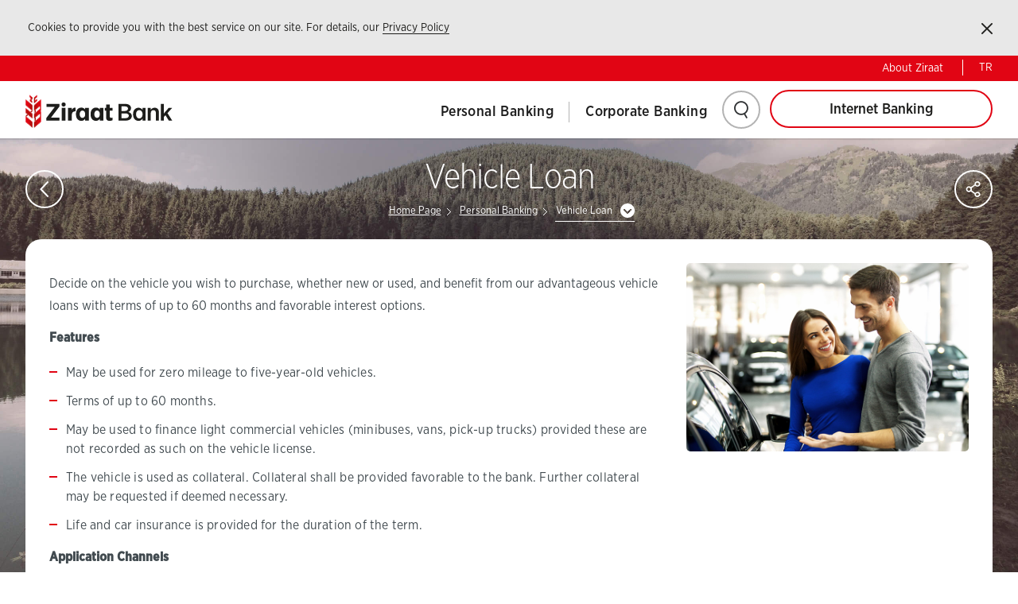

--- FILE ---
content_type: text/html; charset=utf-8
request_url: https://www.ziraatbank-kktc.com/en/vehicle-loan
body_size: 37144
content:


<!DOCTYPE html>
<html dir="ltr" lang="en" class="en" siteId="KKTC">
<head>

    <meta charset="utf-8" />
    <meta http-equiv="Content-type" content="text/html; charset=utf-8" />
    <meta name="viewport" content="width=device-width, initial-scale=1.0, maximum-scale=5, user-scalable=yes" />
    <meta http-equiv="X-UA-Compatible" content="IE=edge" />
    <script>
        window.initMap = () => {};
    </script>
    <title>Vehicle Loan</title>
<meta name="description" content="Vehicle Loan"/>
<meta property="og:title" content="Vehicle Loan"/>
<meta property="og:image" content="http://www.ziraatbank-kktc.com/media/0n0nu5hr/zfg_kktc_03-tasit_kredisi-jpg_149.jpg"/>
<meta name="og:url" content="http://www.ziraatbank-kktc.com/en/vehicle-loan"/>
<link rel="canonical" href="http://www.ziraatbank-kktc.com/en/vehicle-loan"/>

    

    <link rel="icon" type="image/png" sizes="16x16" href="/media/gpsfsbx3/favicon16x16.png">
    <link rel="icon" type="image/png" sizes="32x32" href="/media/tovpl2fy/favicon32x32.png">
    <link rel="icon" type="image/png" sizes="96x96" href="/media/kfxhjmqx/favicon96x96.png">
    <link rel="apple-touch-icon" href="/media/s0obxquo/favicon120x120.png">
    <link rel="apple-touch-icon" sizes="180x180" href="/media/hkfjhysg/favicon180x180.png">
    <link rel="apple-touch-icon" sizes="152x152" href="/media/wqyf5eln/favicon152x152.png">
    <link rel="apple-touch-icon" sizes="144x144" href="/media/czkirbbp/favicon144x144.png">
    <link rel="chrome-webstore-item" sizes="144x144" href="/media/czkirbbp/favicon144x144.png">
    <link rel="android-chrome-icon" sizes="150x150" href="/media/yofjlmmw/favicon150x150.png">
    <link rel="opera-coast-icon" sizes="150x150" href="/media/yofjlmmw/favicon150x150.png">


        <link rel="stylesheet" href="/lib/ziraat-tmp/assets/css/ziraat-font.css?v=Zu3EIfSZ6U1qI2iA7wVI2h_YGrp5UfIfyaTgMux9trs">
    <link rel="stylesheet" href="/lib/ziraat-tmp/assets/css/main.css?v=jOgsj_AknwYZNo8omMCzfYruHjrSOvC4i8nNX8BJfUo">
    <style>
        #yourFirstCaptchaStyle_CaptchaImage_HelpLink {
            margin-top: 10px !important;
        }
        :root {
            --primary: #e10514;
        }

        #ContentSection strong{
            font-weight:700 !important;
        }
    </style>

        <link rel="stylesheet" href="/Content/dist/bundle.css?v=-xzpIs6kQvYPqk44yYAkIsJRFRFQlBFrwD_cHeyDSN4">




    <link rel="stylesheet" type="text/css" href="BotDetectCaptcha.ashx?get=layout-stylesheet&amp;amp;t=1769324400">

    

<!-- Global site tag (gtag.js) - Google Analytics -->
    <script async src="https://www.googletagmanager.com/gtag/js?id=UA-135542707-4"></script>
    <script>
  window.dataLayer = window.dataLayer || [];
  function gtag(){dataLayer.push(arguments);}
  gtag('js', new Date());

  gtag('config', 'UA-135542707-4');
    </script>        <script>
            window.dataLayer = window.dataLayer || [];
            function gtag() { dataLayer.push(arguments); }
            gtag('js', new Date());
            gtag('config', 'UA-135542707-4');
        </script>

</head>

<body class="sub-page KKTC ">
    
    
<style>
    header .header-right .responsive-li:last-child .sub-navigation-container {
        left: calc(100% - 565px) !important;
    }
</style>





<div class="mobile-navigation noindex">
    <div class="mobile-header">
        <div class="row mobile-top">
                <div class="col-sm-7 col-xs-9">
                    <div class="fb-wrapper">
                        <a href="javascript:;" class="social-login icon-social-user"><span class="sr-only">Sosyal ağ ile giriş</span></a>

                        <div class="social-connect">
                            <ul>
                                            <li>
                                                <a href="https://www.facebook.com/sharer/sharer.php?u=" alt="Facebook" class="social-connect-facebook">
                                                    Facebook
                                                    <span class="sr-only">Share on Facebook</span>
                                                    <span class="icon-sm-facebook"></span>
                                                </a>
                                            </li>
                                            <li>
                                                <a href="https://x.com/intent/tweet?url=" alt="twitter" class="social-connect-twitter">
                                                    twitter
                                                    <span class="sr-only">Share on Twitter</span>
                                                    <span class="icon-sm-twitter"></span>
                                                </a>
                                            </li>
                            </ul>
                        </div>

                    </div>
                </div>
            <div class="col-sm-5 col-xs-3 text-right language">
                        <a href="/" target="_self" class="langUrl">
TR                        </a>
            </div>
        </div>
        <header>
                <img src="/media/oe5jougs/logo.svg" alt="Logo" />
            <div class="mobile-nav-btn" data-state="false" data-target=".mobile-nav-btn"><span></span><span></span><span></span></div>
        </header>
    </div>
    <div class="mobile-nav-content active">
        <div class="vertical-align">
            <div class="vertical-align-middle">
                <nav class="navigation" aria-label="Menu">
                    <ul>
                                <li data-state="false" data-parent="ul">
                                        <a href="http://www.ziraatbank-kktc.com/en/personal-banking" class="">Personal Banking</a>
                                        <div class="sub-navigation-container">
                                            <div class="sub-navigation">
                                                <div class="row">
                                                        <div class="col-md-6 col-xs-12">
                                                            <ul>
                                                                    <li><a href="http://www.ziraatbank-kktc.com/en/deposit-products">Deposit Products</a></li>
                                                                    <li><a href="http://www.ziraatbank-kktc.com/en/investment-products">Investment Products</a></li>
                                                                    <li><a href="http://www.ziraatbank-kktc.com/en/consumer-loan">Consumer Loan</a></li>
                                                            </ul>
                                                        </div>
                                                        <div class="col-md-6 col-xs-12">
                                                            <ul>
                                                                    <li><a href="http://www.ziraatbank-kktc.com/en/money-transfer">Money Transfer</a></li>
                                                                    <li><a href="http://www.ziraatbank-kktc.com/en/home-loan">Home Loan</a></li>
                                                                    <li><a href="http://www.ziraatbank-kktc.com/en/collateralized-personal-finance-loan">Collateralized Personal Finance Loan</a></li>
                                                                    <li><a href="http://www.ziraatbank-kktc.com/en/vehicle-loan">Vehicle Loan</a></li>
                                                            </ul>
                                                        </div>
                                                </div>
                                            </div>
                                        </div>
                                </li>
                                <li data-state="false" data-parent="ul">
                                        <a href="http://www.ziraatbank-kktc.com/en/corporate-banking" class="">Corporate Banking</a>
                                        <div class="sub-navigation-container">
                                            <div class="sub-navigation">
                                                <div class="row">
                                                        <div class="col-md-6 col-xs-12">
                                                            <ul>
                                                                    <li><a href="http://www.ziraatbank-kktc.com/en/buyers-credit">Buyers Credit</a></li>
                                                            </ul>
                                                        </div>
                                                </div>
                                            </div>
                                        </div>
                                </li>
                    </ul>
                </nav>
            </div>
        </div>

        <div class="mobile-nav-bottom">
            <div class="row">
                    <div class="col-sm-12 col-xs-12">
                        <a href="http://www.ziraatbank-kktc.com/en/about-ziraat" class="">About Ziraat</a>
                    </div>
            </div>
        </div>

            <form class="search-box" data-search="true" method="get" action="/en/search">
                <input type="text" id="searchTxt" name="searchTxt" autocomplete="off" maxlength="150" placeholder="Search" />
                <a href="javascript:;" class="icon-search search-button"></a>
            </form>
    </div>
</div>

<style>

    .header-box {
        position: relative
    }

        .header-box .logo {
            float: left;
            width: 239px;
            height: 72px;
            padding: 15px 10px;
        }


    .header-right {
        float: right;
        position: relative;
        display: flex;
        align-items: stretch;
        height: 72px;
        flex-grow: 1;
    }

    @media screen and (min-width:768px) {
        .navigation {
            display: flex;
            align-items: stretch;
        }

            .navigation ul {
                display: flex;
                align-items: stretch;
            }
    }

    .header-right .navigation .responsive-li {
        display: flex;
        align-items: center;
        height: calc(100% + 5px);
        flex-grow: 1;
    }

    .header-config .search-box-wrapper {
        top: 72px;
    right: 90px;
    }

</style>

<header class="header" aria-label="Üst Bilgi ve Navigasyon">
    <div class="cookie-box" aria-label="Çerez Politikası">
<p>Cookies to provide you with the best service on our site. For details, our <a rel="noopener" href="http://www.ziraatbank-kktc.com/en/privacy-policy" target="_blank" title="Privacy Policy">Privacy Policy</a></p>        <a href="javascript:;" class="icon-close">
            <span class="sr-only">Kapat</span>
        </a>
    </div>
    <div class="noindex">
        <nav class="top-navigation" role="navigation" aria-label="Üst Linkler">
                <a href="http://www.ziraatbank-kktc.com/en/about-ziraat" class="">About Ziraat</a>

                    <a href="/tr/tasit-kredisi" target="_self" class="langUrl">
TR                    </a>

                    <div class="internet-branch hidden-lg hidden-md">

                        <a href="javascript:;">Internet Banking</a>
                        <div class="ib-link">
                                <a href="https://bireysel.ziraatbank.com.tr/Transactions/Login/FirstLogin.aspx?customertype=rtl" target="_blank" class="individual-btn">Personal</a>
                                <a href="https://kurumsal.ziraatbank.com.tr/Transactions/Login/FirstLogin.aspx?customertype=crp" target="_blank" class="individual-btn">Corporate</a>
                        </div>
                    </div>
        </nav>
    </div>
    <div class="header-box noindex">
        <div class="logo">

            <a href="/en">
                    <img src="/media/oe5jougs/logo.svg" alt="Logo" />
            </a>
        </div>
        <div class="header-right">
            <div class="mobile-nav-btn" data-state="false" data-target=".mobile-nav-btn"><span></span><span></span><span></span></div>
            <nav class="navigation" aria-label="Menu">
                <ul>
                            <li class="responsive-li">
                                    <a href="http://www.ziraatbank-kktc.com/en/personal-banking" class="">Personal Banking</a>
                                    <div class="sub-navigation-container"
                                         style="left:; right:auto">

                                        <div class="sub-navigation">
                                            <div class="row">
                                                    <div class="col-md-6 col-xs-12">
                                                        <ul>
                                                                <li><a href="http://www.ziraatbank-kktc.com/en/deposit-products">Deposit Products</a></li>
                                                                <li><a href="http://www.ziraatbank-kktc.com/en/investment-products">Investment Products</a></li>
                                                                <li><a href="http://www.ziraatbank-kktc.com/en/consumer-loan">Consumer Loan</a></li>
                                                        </ul>
                                                    </div>
                                                    <div class="col-md-6 col-xs-12">
                                                        <ul>
                                                                <li><a href="http://www.ziraatbank-kktc.com/en/money-transfer">Money Transfer</a></li>
                                                                <li><a href="http://www.ziraatbank-kktc.com/en/home-loan">Home Loan</a></li>
                                                                <li><a href="http://www.ziraatbank-kktc.com/en/collateralized-personal-finance-loan">Collateralized Personal Finance Loan</a></li>
                                                                <li><a href="http://www.ziraatbank-kktc.com/en/vehicle-loan">Vehicle Loan</a></li>
                                                        </ul>
                                                    </div>
                                            </div>
                                        </div>
                                    </div>
                            </li>
                            <li class="responsive-li">
                                    <a href="http://www.ziraatbank-kktc.com/en/corporate-banking" class="">Corporate Banking</a>
                                    <div class="sub-navigation-container"
                                         style="left:; right:auto">

                                        <div class="sub-navigation">
                                            <div class="row">
                                                    <div class="col-md-6 col-xs-12">
                                                        <ul>
                                                                <li><a href="http://www.ziraatbank-kktc.com/en/buyers-credit">Buyers Credit</a></li>
                                                        </ul>
                                                    </div>
                                            </div>
                                        </div>
                                    </div>
                            </li>
                </ul>
            </nav>

            <div class="header-config">
                    <div class="search-wrapper">
                        <a href="javascript:;" class="search-btn icon-search">
                        </a>
                        <div class="search-box-wrapper">
                            <form class="search-box" method="get" action="/en/search">
                                <input type="text" id="searchTxt" name="searchTxt" autocomplete="off" maxlength="150" placeholder="Search" />
                            </form>
                        </div>
                    </div>
                        <div class="internet-branch">

                            <a href="javascript:;">Internet Banking</a>
                            <div class="ib-link">
                                    <a href="https://bireysel.ziraatbank.com.tr/Transactions/Login/FirstLogin.aspx?customertype=rtl" target="_blank" class="individual-btn">Personal</a>
                                    <a href="https://kurumsal.ziraatbank.com.tr/Transactions/Login/FirstLogin.aspx?customertype=crp" target="_blank" class="individual-btn">Corporate</a>
                            </div>
                        </div>
            </div>

        </div>

        <div class="clear"></div>
    </div>
</header>

    <style>
        .main-box-wrapper .market-data-box .tabs-box .tabs-content ul li {
            padding-bottom: 14px;
            padding-top: 14px;
            background: url(/lib/ziraat-tmp/assets/images/border-bg.png) repeat-x left bottom !important;
            border: none !important;
        }

            .main-box-wrapper .market-data-box .tabs-box .tabs-content ul li.last {
                border-bottom: 1px solid #1d1d1d !important;
                background: none !important;
            }
    </style>
    <style>
        html.bg *:not([class*=icon-]) {
            font-family: Arial, Helvetica, sans-serif !important;
        }
    </style>
    

<div class="body-bg" style="background-image:url('/images/listpage_landing.jpg')"></div>

<section class="global-container zb-w landing" role="main" aria-label="İçerik">

    <div class="sub-page-title">
        <a href="javascript:;" class="oval-btn back-btn icon-left-arrow" tabindex="-1" aria-hidden="true"></a>
            <h1>
                Vehicle Loan
            </h1>

        
<div class="breadcrumb noindex" aria-label="Breadcrumb" role="navigation">
    <span>
        <span>
            <a href="/en/">Home Page</a>
        </span>
        <span></span>


            <span>
                <a href="http://www.ziraatbank-kktc.com/en/personal-banking">Personal Banking</a>
            </span>
            <span></span>

                <span>
                    <a class="dd-box" data-state="false" data-target=".dd-content" data-click-close="true">
                        Vehicle Loan
                    </a>
                    <span class="dd-content">
                                <a class="" href="http://www.ziraatbank-kktc.com/en/deposit-products" title="Deposit Products">Deposit Products</a>
                                <a class="" href="http://www.ziraatbank-kktc.com/en/investment-products" title="Investment Products">Investment Products</a>
                                <a class="" href="http://www.ziraatbank-kktc.com/en/consumer-loan" title="Consumer Loan">Consumer Loan</a>
                                <a class="" href="http://www.ziraatbank-kktc.com/en/money-transfer" title="Money Transfer">Money Transfer</a>
                                <a class="" href="http://www.ziraatbank-kktc.com/en/home-loan" title="Home Loan">Home Loan</a>
                                <a class="" href="http://www.ziraatbank-kktc.com/en/collateralized-personal-finance-loan" title="Collateralized Personal Finance Loan">Collateralized Personal Finance Loan</a>
                                <a class="active" href="http://www.ziraatbank-kktc.com/en/vehicle-loan" title="Vehicle Loan">Vehicle Loan</a>
                    </span>
                </span>
    </span>
</div>


        <div class="share-wrap noindex">
            <a href="javascript:;" class="oval-btn icon-share">
                <span class="sr-only">SHARE</span>
            </a>
            <div class="animate">
                <div></div>
            </div>
            <div class="share-box">
                <span>SHARE</span>
                <div class="pull-right">
                                    <a href="https://www.facebook.com/sharer/sharer.php?u=http://www.ziraatbank-kktc.com/en/vehicle-loan" alt="Facebook" class="icon-sm-facebook">
                                        <span class="sr-only">Share on Facebook</span>
                                    </a>
                                    <a href="https://x.com/intent/tweet?url=http://www.ziraatbank-kktc.com/en/vehicle-loan" alt="twitter" class="icon-sm-twitter">
                                        <span class="sr-only">Share on Twitter</span>
                                    </a>

                    <div class="clearfix"></div>
                </div>
            </div>
        </div>
    </div>

                <div class="sub-page-container" id="ContentSection">
                    <div class="row">
                        



<div class="sub-page-content col-xs-12">
    <div class="row">
        <div class="col-xs-12">
                <div class="col-lg-4 col-md-4 col-sm-6 pull-right content-right">
                    <div class="sub-page-image hidden-xs">
                        <div class="content-img">
                            <img src="/media/0n0nu5hr/zfg_kktc_03-tasit_kredisi-jpg_149.jpg" alt="ZFG KKTC 03 Tasit Kredisi Jpg 149" class="responsive-img" aria-hidden="true" role="presentation">
                        </div>
                    </div>
                </div>

<p>Decide on the vehicle you wish to purchase, whether new or used, and benefit from our advantageous vehicle loans with terms of up to 60 months and favorable interest options.</p>
<p><strong>Features</strong></p>
<ul>
<li>May be used for zero mileage to five-year-old vehicles.</li>
<li>Terms of up to 60 months.</li>
<li>May be used to finance light commercial vehicles (minibuses, vans, pick-up trucks) provided these are not recorded as such on the vehicle license.</li>
<li>The vehicle is used as collateral. Collateral shall be provided favorable to the bank. Further collateral may be requested if deemed necessary.</li>
<li>Life and car insurance is provided for the duration of the term.</li>
</ul>
<p><strong>Application Channels</strong></p>
<ul>
<li>Our Branches</li>
</ul>        </div>
    </div>
</div>
                    </div>
                </div>
</section> 

    
<style>
    footer .icon-sm-telegram {
        float: left;
        color: #ececec;
        font-size: 3.7rem;
        border: 2px solid #ececec;
        border-radius: 100%;
        transition: all .3s ease;
        outline: none !important;
        margin: 0 8px;
        margin-bottom: 10px;
        display: flex;
        align-items: center;
        justify-content: center;
        width: 40px;
        height: 40px;
    }

    footer .icon-sm-telegram path {
        fill: #ececec;
    }

    footer .icon-sm-telegram:hover path{
        fill:#279ed8;
    }
</style>


<footer class="section fp-auto-height" id="footer" aria-label="Alt Bilgi">
    <div class="footer-container noindex">
        <div class="footer-top">
            <div class="footer-links visible-xs">
                <div class="select-box icon-arrow-down">
                    <select class="default" aria-invalid="false" onchange="location = this.value;">

                            <option value="-1">Ziraat&nbsp;<br>Finance Group</option>
                                <option value="https://www.ziraatbank.com.tr/en/our-bank/about-us/ziraat-finans-group/domestic-subsidiaries">Domestic Subsidiaries</option>
                                <option value="https://www.ziraatbank.com.tr/en/our-bank/about-us/ziraat-finans-group/subsidiaries-abroad-overseas-branches-and-representative-offices">International Subsidiaries And Affiliate Banks</option>
                                <option value="https://www.ziraatbank.com.tr/en/our-bank/about-us/ziraat-finans-group/subsidiaries-abroad-overseas-branches-and-representative-offices">Foreign Branches and Representations</option>
                    </select>
                </div>
                <div class="select-box icon-arrow-down">
                        <select class="default" aria-invalid="false" onchange="location = this.value;">
                            <option value="http://www.ziraatbank-kktc.com/en/announcements">Announcements</option>
                        </select>

                </div>
                <div class="select-box icon-arrow-down">
                    <select class="default" aria-invalid="false" onchange="location = this.value;">
                            <option>Beneficial Links</option>
                                <option value="http://www.ziraatbank-kktc.com/en/sitemap">Site Map</option>
                                <option value="http://www.ziraatbank-kktc.com/en/interest-rates">Interest Rates</option>
                                <option value="http://www.ziraatbank-kktc.com/en/assets-to-be-disposed">Assets to be Disposed</option>
                                <option value="http://www.ziraatbank-kktc.com/en/time-out-account">Time Out Account</option>
                                <option value="http://www.ziraatbank-kktc.com/en/trnc-approved-financial-statements">TRNC Approved Financial Statements</option>
                                <option value="http://www.ziraatbank-kktc.com/en/privacy-policy">Privacy Policy</option>

                    </select>
                </div>
                <div class="select-box icon-arrow-down">
                    <select class="default" aria-invalid="false" onchange="location = this.value;">
                            <option>Contact Us</option>
                                <option value="http://www.ziraatbank-kktc.com/en/contact">Contact</option>
                    </select>
                </div>
            </div>

            <div class="footer-links">
                <ul>
                    <li role="region" aria-labelledby="financegroup" class="zfg-link link-item">
                        <input type="checkbox" id="css_action_finance" />
                        <h2 id="financegroup">
                            <label for="css_action_finance"></label>
                            <span></span>
Ziraat&nbsp;<br>Finance Group                        </h2>
                        <ul class="link-list" aria-hidden="true">
                            <li class="link-list-container">
                                <ul class="link-list-container-list">
                                            <li>
                                                <a href="https://www.ziraatbank.com.tr/en/our-bank/about-us/ziraat-finans-group/domestic-subsidiaries" target="_blank" tabindex="0">Domestic Subsidiaries</a>
                                            </li>
                                            <li>
                                                <a href="https://www.ziraatbank.com.tr/en/our-bank/about-us/ziraat-finans-group/subsidiaries-abroad-overseas-branches-and-representative-offices" target="_blank" tabindex="0">International Subsidiaries And Affiliate Banks</a>
                                            </li>
                                            <li>
                                                <a href="https://www.ziraatbank.com.tr/en/our-bank/about-us/ziraat-finans-group/subsidiaries-abroad-overseas-branches-and-representative-offices" target="_blank" tabindex="0">Foreign Branches and Representations</a>
                                            </li>
                                </ul>
                            </li>

                        </ul>
                    </li>

                    <li role="region" aria-labelledby="announcements" class="link-item">
                        <h2 id="announcements">
                                <a href="http://www.ziraatbank-kktc.com/en/announcements">Announcements</a>
                            <span>
                                <i class="prev icon-left-arrow"></i>
                                <i class="next icon-right-arrow"></i>
                            </span>
                        </h2>
                        <div class="announcements-box link-list">
                        </div>
                    </li>


                    <li role="region" aria-labelledby="valuablelinks" class="link-item">
                        <h2 id="valuablelinks">Beneficial Links</h2>
                        <ul class="link-list">
                                <li>
                                    <a href="http://www.ziraatbank-kktc.com/en/sitemap">Site Map</a>
                                </li>
                                <li>
                                    <a href="http://www.ziraatbank-kktc.com/en/interest-rates">Interest Rates</a>
                                </li>
                                <li>
                                    <a href="http://www.ziraatbank-kktc.com/en/assets-to-be-disposed">Assets to be Disposed</a>
                                </li>
                                <li>
                                    <a href="http://www.ziraatbank-kktc.com/en/time-out-account">Time Out Account</a>
                                </li>
                                <li>
                                    <a href="http://www.ziraatbank-kktc.com/en/trnc-approved-financial-statements">TRNC Approved Financial Statements</a>
                                </li>
                                <li>
                                    <a href="http://www.ziraatbank-kktc.com/en/privacy-policy">Privacy Policy</a>
                                </li>
                        </ul>
                    </li>

                </ul>
                <ul>
                    <li role="region" aria-labelledby="contactus" class="link-item">
                            <h2 id="contactus">Contact Us</h2>
                            <ul class="link-list">
                                    <li>
                                        <a href="http://www.ziraatbank-kktc.com/en/contact">Contact</a>
                                    </li>
                            </ul>


                    </li>
                </ul>
            </div>
        </div>

            <div class="footer-bottom">
                <div class="footer-right">
                    <div class="footer-nav">
                            <div class="customer-communication">
                                <div class="cc-left">
                                    <i class="icon-musteri-iletisim"></i>
<b>00850<br>220<br>00 00</b>                                </div>

                                <div class="cc-right">
                                        <b>Call Center</b>
                                        <a url="https://www.ziraatbank-kktc.com/">www.ziraatbank-kktc.com</a>
                                </div>

                            </div>
                    </div>

                </div>
                    <span>
                        &#xA9; 2026 - T.C. Ziraat Bankas&#x131; A.&#x15E;.
                    </span>
            </div>
    </div>
</footer>


    <script src="/Content/lib/js/jquery-3.7.1.min.js"></script>
    <script src="/Content/lib/js/jquery.mask.min.js"></script>
    <script src="/Content/lib/js/jquery.validate.min.js"></script>
    <script src="/Content/dist/bundle.js?v=06q4z0ClOicAms3mZmz9aZhxmsus9uGd9BBLzXvJiKs"></script>


    <script>
        $(document).ready(function () {
        var phoneMask = "90 (500) 000 00 00";
        if (phoneMask && phoneMask.length > 0) {
        if (phoneMask.includes("2B;")) {
        var newPhoneMask = "+" + phoneMask.split("2B;")[1];
        console.log(newPhoneMask);
        $(".gsm-no").mask(newPhoneMask);
        } else {
        $(".gsm-no").mask(phoneMask);
        }
        }
        });
    </script>

    <script>
        var _settings = {
        protocol: 'http://',
        originUrl: 'http://www.ziraatbank-kktc.com/en/',
        language: "en",
        translations: {
        notfound: "No Results Found",
        talebinizalinmistir: "Your message has been sent successfully",
        birsorunolustu: "Something went wrong. Please try again."
        }
        };
    </script>

        <script type="text/html" id="html-row-item">
            <li>
                <h2>##sembol##</h2>
                <div class="row">
                    <div class="col-lg-6 col-md-6 col-sm-6 col-xs-6">
                        <h3>Buy</h3><span>##alis##</span>
                    </div>
                    <div class="col-lg-6 col-md-6 col-sm-6 col-xs-6">
                        <h3>Sell</h3><span>##satis##</span>
                    </div>
                </div>
            </li>
        </script>

    <script type="text/html" id="html-option">
        <option value="##value">##name</option>
    </script>

    <script type="text/html" id="html-loanlist">
        <div class="form-item select-box black col-xs-12"><select id="krediler" data-collection="CreditID">##data</select></div>
    </script>

    <script type="text/html" id="html-amount">
        <div class="form-item col-xs-12">
            <div class="input-box">
                <div class="form-sub-item col-xs-6">
                    <label for="kredi-tutari">Loan Amount</label>
                </div>
                        <div class="form-sub-item col-xs-6">
                            <input type="tel" id="kredi-tutari" data-collection="Amount" value="##value" class="money only-number" maxlength="10" autocomplete="off" aria-invalid="false"/><i>TRY</i>
                        </div>
            </div>
        </div>
    </script>

    <script type="text/html" id="html-month">
        <div class="form-item sc-box col-xs-12">
            <div class="row">
                <div class="col-md-6 col-sm-8 col-xs-12 hidden-xs">
                    <div class="slider-calculation">
                        <div class="slider-calculate slider-vade" id="slider-calculate"></div>
                    </div>
                </div>
                <div class="col-md-6 col-sm-4 col-xs-12">
                    <div class="input slider-month">
                        <i>Month</i>
                        <input type="tel" id="calc-vade" data-collection="Month" maxlength="3" value="##value" class="only-number" autocomplete="off"/>
                    </div>
                </div>
            </div>
        </div>

    </script>

    <script type="text/html" id="html-ratio">
        <div class="form-item col-xs-12">
            <div class="input-box">
                <div class="form-sub-item col-xs-6">
                    <label>Interest Rate</label>
                </div>
                <div class="form-sub-item col-xs-6">
                    <i>%</i><input type="tel" id="faiz-orani" data-collection="Rate" value="##ratio" class="money only-number" min="10" max="9999999999" step="1"  autocomplete="off" aria-invalid="false"/>
                </div>
            </div>
        </div>
    </script>

    <script type="text/html" id="static"></script>

    <script type="text/html" id="html-row-parent">
        <li><div class="row">##data##</div></li>
    </script>

    <script type="text/html" id="html-row-item">
        <div class="col-lg-6 col-md-6 col-sm-6 col-xs-6">
            <div class="market-box">
                <h2>##sembol##</h2>
                <h3><i class="##icon##"></i>##gunlukyuzde##</h3><span>##son##</span>
            </div>
        </div>
    </script>


    <script src="/Content/src/markerclusterer.min.js"></script>

        <script async defer type="text/javascript" src="https://maps.googleapis.com/maps/api/js?key=AIzaSyCM9acSS3YxTUndudo2d5w32MBTcnGQUvE&amp;callback=initMap&amp;region=tr&amp;language=en"></script>
    

    <script type="text/html" id="html-row-item-ex">
        <li>
        <h2 class="sembolReturn"></h2>
        <div class="row">
        <div class="col-lg-6 col-md-6 col-sm-6 col-xs-6">
        <h3>Buy</h3><span class="alisReturn"></span>
        </div>
        <div class="col-lg-6 col-md-6 col-sm-6 col-xs-6">
        <h3>Sell</h3><span class="satisReturn"></span>
        </div>
        </div>
        </li>
    </script>
</body>
</html>


--- FILE ---
content_type: text/css
request_url: https://www.ziraatbank-kktc.com/Content/dist/bundle.css?v=-xzpIs6kQvYPqk44yYAkIsJRFRFQlBFrwD_cHeyDSN4
body_size: 79751
content:
/*
* iziToast | v1.4.0
* http://izitoast.marcelodolce.com
* by Marcelo Dolce.
*/
.iziToast-capsule{font-size:0;height:0;width:100%;transform:translateZ(0);backface-visibility:hidden;transition:transform .5s cubic-bezier(.25,.8,.25,1),height .5s cubic-bezier(.25,.8,.25,1)}.iziToast-capsule,.iziToast-capsule *{box-sizing:border-box}.iziToast-overlay{display:block;position:fixed;top:-100px;left:0;right:0;bottom:-100px;z-index:997}.iziToast{display:inline-block;clear:both;position:relative;font-family:'Lato',Tahoma,Arial;font-size:14px;padding:8px 45px 9px 0;background:rgba(238,238,238,.9);border-color:rgba(238,238,238,.9);width:100%;pointer-events:all;cursor:default;transform:translateX(0);-webkit-touch-callout:none;-webkit-user-select:none;-khtml-user-select:none;-moz-user-select:none;-ms-user-select:none;user-select:none;min-height:54px}.iziToast>.iziToast-progressbar{position:absolute;left:0;bottom:0;width:100%;z-index:1;background:rgba(255,255,255,.2)}.iziToast>.iziToast-progressbar>div{height:2px;width:100%;background:rgba(0,0,0,.3);border-radius:0 0 3px 3px}.iziToast.iziToast-balloon:before{content:'';position:absolute;right:8px;left:auto;width:0;height:0;top:100%;border-right:0 solid transparent;border-left:15px solid transparent;border-top:10px solid #000;border-top-color:inherit;border-radius:0}.iziToast.iziToast-balloon .iziToast-progressbar{top:0;bottom:auto}.iziToast.iziToast-balloon>div{border-radius:0 0 0 3px}.iziToast>.iziToast-cover{position:absolute;left:0;top:0;bottom:0;height:100%;margin:0;background-size:100%;background-position:50% 50%;background-repeat:no-repeat;background-color:rgba(0,0,0,.1)}.iziToast>.iziToast-close{position:absolute;right:0;top:0;border:0;padding:0;opacity:.6;width:42px;height:100%;background:url([data-uri]) no-repeat 50% 50%;background-size:8px;cursor:pointer;outline:0}.iziToast>.iziToast-close:hover{opacity:1}.iziToast>.iziToast-body{position:relative;padding:0 0 0 10px;height:auto;min-height:36px;margin:0 0 0 15px;text-align:left}.iziToast>.iziToast-body:after{content:"";display:table;clear:both}.iziToast>.iziToast-body .iziToast-texts{margin:10px 0 0;padding-right:2px;display:inline-block;float:left}.iziToast>.iziToast-body .iziToast-inputs{min-height:19px;float:left;margin:3px -2px}.iziToast>.iziToast-body .iziToast-inputs>input:not([type=checkbox]):not([type=radio]),.iziToast>.iziToast-body .iziToast-inputs>select{position:relative;display:inline-block;margin:2px;border-radius:2px;border:0;padding:4px 7px;font-size:13px;letter-spacing:.02em;background:rgba(0,0,0,.1);color:#000;box-shadow:0 0 0 1px rgba(0,0,0,.2);min-height:26px}.iziToast>.iziToast-body .iziToast-inputs>input:not([type=checkbox]):not([type=radio]):focus,.iziToast>.iziToast-body .iziToast-inputs>select:focus{box-shadow:0 0 0 1px rgba(0,0,0,.6)}.iziToast>.iziToast-body .iziToast-buttons{min-height:17px;float:left;margin:4px -2px}.iziToast>.iziToast-body .iziToast-buttons>a,.iziToast>.iziToast-body .iziToast-buttons>button,.iziToast>.iziToast-body .iziToast-buttons>input:not([type=checkbox]):not([type=radio]){position:relative;display:inline-block;margin:2px;border-radius:2px;border:0;padding:5px 10px;font-size:12px;letter-spacing:.02em;cursor:pointer;background:rgba(0,0,0,.1);color:#000}.iziToast>.iziToast-body .iziToast-buttons>a:hover,.iziToast>.iziToast-body .iziToast-buttons>button:hover,.iziToast>.iziToast-body .iziToast-buttons>input:not([type=checkbox]):not([type=radio]):hover{background:rgba(0,0,0,.2)}.iziToast>.iziToast-body .iziToast-buttons>a:focus,.iziToast>.iziToast-body .iziToast-buttons>button:focus,.iziToast>.iziToast-body .iziToast-buttons>input:not([type=checkbox]):not([type=radio]):focus{box-shadow:0 0 0 1px rgba(0,0,0,.6)}.iziToast>.iziToast-body .iziToast-buttons>a:active,.iziToast>.iziToast-body .iziToast-buttons>button:active,.iziToast>.iziToast-body .iziToast-buttons>input:not([type=checkbox]):not([type=radio]):active{top:1px}.iziToast>.iziToast-body .iziToast-icon{position:absolute;left:0;top:50%;display:table;font-size:23px;line-height:24px;margin-top:-12px;color:#000;width:24px;height:24px}.iziToast>.iziToast-body .iziToast-icon.ico-info{background:url([data-uri]) no-repeat 50% 50%;background-size:85%}.iziToast>.iziToast-body .iziToast-icon.ico-warning{background:url([data-uri]) no-repeat 50% 50%;background-size:85%}.iziToast>.iziToast-body .iziToast-icon.ico-error{background:url([data-uri]) no-repeat 50% 50%;background-size:80%}.iziToast>.iziToast-body .iziToast-icon.ico-success{background:url([data-uri]) no-repeat 50% 50%;background-size:85%}.iziToast>.iziToast-body .iziToast-icon.ico-question{background:url([data-uri]) no-repeat 50% 50%;background-size:85%}.iziToast>.iziToast-body .iziToast-message,.iziToast>.iziToast-body .iziToast-title{padding:0;font-size:14px;line-height:16px;text-align:left;float:left;white-space:normal}.iziToast>.iziToast-body .iziToast-title{color:#000;margin:0}.iziToast>.iziToast-body .iziToast-message{margin:0 0 10px;color:rgba(0,0,0,.6)}.iziToast.iziToast-animateInside .iziToast-buttons-child,.iziToast.iziToast-animateInside .iziToast-icon,.iziToast.iziToast-animateInside .iziToast-inputs-child,.iziToast.iziToast-animateInside .iziToast-message,.iziToast.iziToast-animateInside .iziToast-title{opacity:0}.iziToast-target{position:relative;width:100%;margin:0 auto}.iziToast-target .iziToast-capsule{overflow:hidden}.iziToast-target .iziToast-capsule:after{visibility:hidden;display:block;font-size:0;content:" ";clear:both;height:0}.iziToast-target .iziToast-capsule .iziToast{width:100%;float:left}.iziToast-wrapper{z-index:99999;position:fixed;width:100%;pointer-events:none;display:flex;flex-direction:column}.iziToast-wrapper .iziToast.iziToast-balloon:before{border-right:0 solid transparent;border-left:15px solid transparent;border-top:10px solid #000;border-top-color:inherit;right:8px;left:auto}.iziToast-wrapper-bottomLeft{left:0;bottom:0;text-align:left}.iziToast-wrapper-bottomLeft .iziToast.iziToast-balloon:before,.iziToast-wrapper-topLeft .iziToast.iziToast-balloon:before{border-right:15px solid transparent;border-left:0 solid transparent;right:auto;left:8px}.iziToast-wrapper-bottomRight{right:0;bottom:0;text-align:right}.iziToast-wrapper-topLeft{left:0;top:0;text-align:left}.iziToast-wrapper-topRight{top:0;right:0;text-align:right}.iziToast-wrapper-topCenter{top:0;left:0;right:0;text-align:center}.iziToast-wrapper-bottomCenter,.iziToast-wrapper-center{bottom:0;left:0;right:0;text-align:center}.iziToast-wrapper-center{top:0;justify-content:center;flex-flow:column;align-items:center}.iziToast-rtl{direction:rtl;padding:8px 0 9px 45px;font-family:Tahoma,'Lato',Arial}.iziToast-rtl .iziToast-cover{left:auto;right:0}.iziToast-rtl .iziToast-close{right:auto;left:0}.iziToast-rtl .iziToast-body{padding:0 10px 0 0;margin:0 16px 0 0;text-align:right}.iziToast-rtl .iziToast-body .iziToast-buttons,.iziToast-rtl .iziToast-body .iziToast-inputs,.iziToast-rtl .iziToast-body .iziToast-message,.iziToast-rtl .iziToast-body .iziToast-texts,.iziToast-rtl .iziToast-body .iziToast-title{float:right;text-align:right}.iziToast-rtl .iziToast-body .iziToast-icon{left:auto;right:0}@media only screen and (min-width:568px){.iziToast-wrapper{padding:10px 15px}.iziToast{margin:5px 0;border-radius:3px;width:auto}.iziToast:after{content:'';z-index:-1;position:absolute;top:0;left:0;width:100%;height:100%;border-radius:3px;box-shadow:inset 0 -10px 20px -10px rgba(0,0,0,.2),inset 0 0 5px rgba(0,0,0,.1),0 8px 8px -5px rgba(0,0,0,.25)}.iziToast:not(.iziToast-rtl) .iziToast-cover{border-radius:3px 0 0 3px}.iziToast.iziToast-rtl .iziToast-cover{border-radius:0 3px 3px 0}.iziToast.iziToast-color-dark:after{box-shadow:inset 0 -10px 20px -10px rgba(255,255,255,.3),0 10px 10px -5px rgba(0,0,0,.25)}.iziToast.iziToast-balloon .iziToast-progressbar{background:0 0}.iziToast.iziToast-balloon:after{box-shadow:0 10px 10px -5px rgba(0,0,0,.25),inset 0 10px 20px -5px rgba(0,0,0,.25)}.iziToast-target .iziToast:after{box-shadow:inset 0 -10px 20px -10px rgba(0,0,0,.2),inset 0 0 5px rgba(0,0,0,.1)}}.iziToast.iziToast-theme-dark{background:#565c70;border-color:#565c70}.iziToast.iziToast-theme-dark .iziToast-title{color:#fff}.iziToast.iziToast-theme-dark .iziToast-message{color:rgba(255,255,255,.7);font-weight:300}.iziToast.iziToast-theme-dark .iziToast-close{background:url([data-uri]) no-repeat 50% 50%;background-size:8px}.iziToast.iziToast-theme-dark .iziToast-icon{color:#fff}.iziToast.iziToast-theme-dark .iziToast-icon.ico-info{background:url([data-uri]) no-repeat 50% 50%;background-size:85%}.iziToast.iziToast-theme-dark .iziToast-icon.ico-warning{background:url([data-uri]) no-repeat 50% 50%;background-size:85%}.iziToast.iziToast-theme-dark .iziToast-icon.ico-error{background:url([data-uri]) no-repeat 50% 50%;background-size:80%}.iziToast.iziToast-theme-dark .iziToast-icon.ico-success{background:url([data-uri]) no-repeat 50% 50%;background-size:85%}.iziToast.iziToast-theme-dark .iziToast-icon.ico-question{background:url([data-uri]) no-repeat 50% 50%;background-size:85%}.iziToast.iziToast-theme-dark .iziToast-buttons>a,.iziToast.iziToast-theme-dark .iziToast-buttons>button,.iziToast.iziToast-theme-dark .iziToast-buttons>input{color:#fff;background:rgba(255,255,255,.1)}.iziToast.iziToast-theme-dark .iziToast-buttons>a:hover,.iziToast.iziToast-theme-dark .iziToast-buttons>button:hover,.iziToast.iziToast-theme-dark .iziToast-buttons>input:hover{background:rgba(255,255,255,.2)}.iziToast.iziToast-theme-dark .iziToast-buttons>a:focus,.iziToast.iziToast-theme-dark .iziToast-buttons>button:focus,.iziToast.iziToast-theme-dark .iziToast-buttons>input:focus{box-shadow:0 0 0 1px rgba(255,255,255,.6)}.iziToast.iziToast-color-red{background:rgba(255,175,180,.9);border-color:rgba(255,175,180,.9)}.iziToast.iziToast-color-orange{background:rgba(255,207,165,.9);border-color:rgba(255,207,165,.9)}.iziToast.iziToast-color-yellow{background:rgba(255,249,178,.9);border-color:rgba(255,249,178,.9)}.iziToast.iziToast-color-blue{background:rgba(157,222,255,.9);border-color:rgba(157,222,255,.9)}.iziToast.iziToast-color-green{background:rgba(166,239,184,.9);border-color:rgba(166,239,184,.9)}.iziToast.iziToast-layout2 .iziToast-body .iziToast-message,.iziToast.iziToast-layout2 .iziToast-body .iziToast-texts{width:100%}.iziToast.iziToast-layout3{border-radius:2px}.iziToast.iziToast-layout3::after{display:none}.iziToast .revealIn,.iziToast.revealIn{-webkit-animation:iziT-revealIn 1s cubic-bezier(.25,1.6,.25,1) both;-moz-animation:iziT-revealIn 1s cubic-bezier(.25,1.6,.25,1) both;animation:iziT-revealIn 1s cubic-bezier(.25,1.6,.25,1) both}.iziToast .slideIn,.iziToast.slideIn{-webkit-animation:iziT-slideIn 1s cubic-bezier(.16,.81,.32,1) both;-moz-animation:iziT-slideIn 1s cubic-bezier(.16,.81,.32,1) both;animation:iziT-slideIn 1s cubic-bezier(.16,.81,.32,1) both}.iziToast.bounceInLeft{-webkit-animation:iziT-bounceInLeft .7s ease-in-out both;animation:iziT-bounceInLeft .7s ease-in-out both}.iziToast.bounceInRight{-webkit-animation:iziT-bounceInRight .85s ease-in-out both;animation:iziT-bounceInRight .85s ease-in-out both}.iziToast.bounceInDown{-webkit-animation:iziT-bounceInDown .7s ease-in-out both;animation:iziT-bounceInDown .7s ease-in-out both}.iziToast.bounceInUp{-webkit-animation:iziT-bounceInUp .7s ease-in-out both;animation:iziT-bounceInUp .7s ease-in-out both}.iziToast .fadeIn,.iziToast.fadeIn{-webkit-animation:iziT-fadeIn .5s ease both;animation:iziT-fadeIn .5s ease both}.iziToast.fadeInUp{-webkit-animation:iziT-fadeInUp .7s ease both;animation:iziT-fadeInUp .7s ease both}.iziToast.fadeInDown{-webkit-animation:iziT-fadeInDown .7s ease both;animation:iziT-fadeInDown .7s ease both}.iziToast.fadeInLeft{-webkit-animation:iziT-fadeInLeft .85s cubic-bezier(.25,.8,.25,1) both;animation:iziT-fadeInLeft .85s cubic-bezier(.25,.8,.25,1) both}.iziToast.fadeInRight{-webkit-animation:iziT-fadeInRight .85s cubic-bezier(.25,.8,.25,1) both;animation:iziT-fadeInRight .85s cubic-bezier(.25,.8,.25,1) both}.iziToast.flipInX{-webkit-animation:iziT-flipInX .85s cubic-bezier(.35,0,.25,1) both;animation:iziT-flipInX .85s cubic-bezier(.35,0,.25,1) both}.iziToast.fadeOut{-webkit-animation:iziT-fadeOut .7s ease both;animation:iziT-fadeOut .7s ease both}.iziToast.fadeOutDown{-webkit-animation:iziT-fadeOutDown .7s cubic-bezier(.4,.45,.15,.91) both;animation:iziT-fadeOutDown .7s cubic-bezier(.4,.45,.15,.91) both}.iziToast.fadeOutUp{-webkit-animation:iziT-fadeOutUp .7s cubic-bezier(.4,.45,.15,.91) both;animation:iziT-fadeOutUp .7s cubic-bezier(.4,.45,.15,.91) both}.iziToast.fadeOutLeft{-webkit-animation:iziT-fadeOutLeft .5s ease both;animation:iziT-fadeOutLeft .5s ease both}.iziToast.fadeOutRight{-webkit-animation:iziT-fadeOutRight .5s ease both;animation:iziT-fadeOutRight .5s ease both}.iziToast.flipOutX{-webkit-backface-visibility:visible!important;backface-visibility:visible!important;-webkit-animation:iziT-flipOutX .7s cubic-bezier(.4,.45,.15,.91) both;animation:iziT-flipOutX .7s cubic-bezier(.4,.45,.15,.91) both}.iziToast-overlay.fadeIn{-webkit-animation:iziT-fadeIn .5s ease both;animation:iziT-fadeIn .5s ease both}.iziToast-overlay.fadeOut{-webkit-animation:iziT-fadeOut .7s ease both;animation:iziT-fadeOut .7s ease both}@-webkit-keyframes iziT-revealIn{0%{opacity:0;-webkit-transform:scale3d(.3,.3,1)}to{opacity:1}}@-moz-keyframes iziT-revealIn{0%{opacity:0;-moz-transform:scale3d(.3,.3,1)}to{opacity:1}}@-webkit-keyframes iziT-slideIn{0%{opacity:0;-webkit-transform:translateX(50px)}to{opacity:1;-webkit-transform:translateX(0)}}@-moz-keyframes iziT-slideIn{0%{opacity:0;-moz-transform:translateX(50px)}to{opacity:1;-moz-transform:translateX(0)}}@-webkit-keyframes iziT-bounceInLeft{0%{opacity:0;-webkit-transform:translateX(280px)}50%{opacity:1;-webkit-transform:translateX(-20px)}70%{-webkit-transform:translateX(10px)}to{-webkit-transform:translateX(0)}}@-webkit-keyframes iziT-bounceInRight{0%{opacity:0;-webkit-transform:translateX(-280px)}50%{opacity:1;-webkit-transform:translateX(20px)}70%{-webkit-transform:translateX(-10px)}to{-webkit-transform:translateX(0)}}@-webkit-keyframes iziT-bounceInDown{0%{opacity:0;-webkit-transform:translateY(-200px)}50%{opacity:1;-webkit-transform:translateY(10px)}70%{-webkit-transform:translateY(-5px)}to{-webkit-transform:translateY(0)}}@-webkit-keyframes iziT-bounceInUp{0%{opacity:0;-webkit-transform:translateY(200px)}50%{opacity:1;-webkit-transform:translateY(-10px)}70%{-webkit-transform:translateY(5px)}to{-webkit-transform:translateY(0)}}@-webkit-keyframes iziT-fadeIn{0%{opacity:0}to{opacity:1}}@-webkit-keyframes iziT-fadeInUp{0%{opacity:0;-webkit-transform:translate3d(0,100%,0);transform:translate3d(0,100%,0)}to{opacity:1;-webkit-transform:none;transform:none}}@-webkit-keyframes iziT-fadeInDown{0%{opacity:0;-webkit-transform:translate3d(0,-100%,0);transform:translate3d(0,-100%,0)}to{opacity:1;-webkit-transform:none;transform:none}}@-webkit-keyframes iziT-fadeInLeft{0%{opacity:0;-webkit-transform:translate3d(300px,0,0);transform:translate3d(300px,0,0)}to{opacity:1;-webkit-transform:none;transform:none}}@-webkit-keyframes iziT-fadeInRight{0%{opacity:0;-webkit-transform:translate3d(-300px,0,0);transform:translate3d(-300px,0,0)}to{opacity:1;-webkit-transform:none;transform:none}}@-webkit-keyframes iziT-flipInX{0%{-webkit-transform:perspective(400px) rotate3d(1,0,0,90deg);transform:perspective(400px) rotate3d(1,0,0,90deg);opacity:0}40%{-webkit-transform:perspective(400px) rotate3d(1,0,0,-20deg);transform:perspective(400px) rotate3d(1,0,0,-20deg)}60%{-webkit-transform:perspective(400px) rotate3d(1,0,0,10deg);transform:perspective(400px) rotate3d(1,0,0,10deg);opacity:1}80%{-webkit-transform:perspective(400px) rotate3d(1,0,0,-5deg);transform:perspective(400px) rotate3d(1,0,0,-5deg)}to{-webkit-transform:perspective(400px);transform:perspective(400px)}}@-webkit-keyframes iziT-fadeOut{0%{opacity:1}to{opacity:0}}@-webkit-keyframes iziT-fadeOutDown{0%{opacity:1}to{opacity:0;-webkit-transform:translate3d(0,100%,0);transform:translate3d(0,100%,0)}}@-webkit-keyframes iziT-fadeOutUp{0%{opacity:1}to{opacity:0;-webkit-transform:translate3d(0,-100%,0);transform:translate3d(0,-100%,0)}}@-webkit-keyframes iziT-fadeOutLeft{0%{opacity:1}to{opacity:0;-webkit-transform:translate3d(-200px,0,0);transform:translate3d(-200px,0,0)}}@-webkit-keyframes iziT-fadeOutRight{0%{opacity:1}to{opacity:0;-webkit-transform:translate3d(200px,0,0);transform:translate3d(200px,0,0)}}@-webkit-keyframes iziT-flipOutX{0%{-webkit-transform:perspective(400px);transform:perspective(400px)}30%{-webkit-transform:perspective(400px) rotate3d(1,0,0,-20deg);transform:perspective(400px) rotate3d(1,0,0,-20deg);opacity:1}to{-webkit-transform:perspective(400px) rotate3d(1,0,0,90deg);transform:perspective(400px) rotate3d(1,0,0,90deg);opacity:0}}@-moz-keyframes iziT-revealIn{0%{opacity:0;transform:scale3d(.3,.3,1)}to{opacity:1}}@-webkit-keyframes iziT-revealIn{0%{opacity:0;transform:scale3d(.3,.3,1)}to{opacity:1}}@-o-keyframes iziT-revealIn{0%{opacity:0;transform:scale3d(.3,.3,1)}to{opacity:1}}@keyframes iziT-revealIn{0%{opacity:0;transform:scale3d(.3,.3,1)}to{opacity:1}}@-moz-keyframes iziT-slideIn{0%{opacity:0;transform:translateX(50px)}to{opacity:1;transform:translateX(0)}}@-webkit-keyframes iziT-slideIn{0%{opacity:0;transform:translateX(50px)}to{opacity:1;transform:translateX(0)}}@-o-keyframes iziT-slideIn{0%{opacity:0;transform:translateX(50px)}to{opacity:1;transform:translateX(0)}}@keyframes iziT-slideIn{0%{opacity:0;transform:translateX(50px)}to{opacity:1;transform:translateX(0)}}@-moz-keyframes iziT-bounceInLeft{0%{opacity:0;transform:translateX(280px)}50%{opacity:1;transform:translateX(-20px)}70%{transform:translateX(10px)}to{transform:translateX(0)}}@-webkit-keyframes iziT-bounceInLeft{0%{opacity:0;transform:translateX(280px)}50%{opacity:1;transform:translateX(-20px)}70%{transform:translateX(10px)}to{transform:translateX(0)}}@-o-keyframes iziT-bounceInLeft{0%{opacity:0;transform:translateX(280px)}50%{opacity:1;transform:translateX(-20px)}70%{transform:translateX(10px)}to{transform:translateX(0)}}@keyframes iziT-bounceInLeft{0%{opacity:0;transform:translateX(280px)}50%{opacity:1;transform:translateX(-20px)}70%{transform:translateX(10px)}to{transform:translateX(0)}}@-moz-keyframes iziT-bounceInRight{0%{opacity:0;transform:translateX(-280px)}50%{opacity:1;transform:translateX(20px)}70%{transform:translateX(-10px)}to{transform:translateX(0)}}@-webkit-keyframes iziT-bounceInRight{0%{opacity:0;transform:translateX(-280px)}50%{opacity:1;transform:translateX(20px)}70%{transform:translateX(-10px)}to{transform:translateX(0)}}@-o-keyframes iziT-bounceInRight{0%{opacity:0;transform:translateX(-280px)}50%{opacity:1;transform:translateX(20px)}70%{transform:translateX(-10px)}to{transform:translateX(0)}}@keyframes iziT-bounceInRight{0%{opacity:0;transform:translateX(-280px)}50%{opacity:1;transform:translateX(20px)}70%{transform:translateX(-10px)}to{transform:translateX(0)}}@-moz-keyframes iziT-bounceInDown{0%{opacity:0;transform:translateY(-200px)}50%{opacity:1;transform:translateY(10px)}70%{transform:translateY(-5px)}to{transform:translateY(0)}}@-webkit-keyframes iziT-bounceInDown{0%{opacity:0;transform:translateY(-200px)}50%{opacity:1;transform:translateY(10px)}70%{transform:translateY(-5px)}to{transform:translateY(0)}}@-o-keyframes iziT-bounceInDown{0%{opacity:0;transform:translateY(-200px)}50%{opacity:1;transform:translateY(10px)}70%{transform:translateY(-5px)}to{transform:translateY(0)}}@keyframes iziT-bounceInDown{0%{opacity:0;transform:translateY(-200px)}50%{opacity:1;transform:translateY(10px)}70%{transform:translateY(-5px)}to{transform:translateY(0)}}@-moz-keyframes iziT-bounceInUp{0%{opacity:0;transform:translateY(200px)}50%{opacity:1;transform:translateY(-10px)}70%{transform:translateY(5px)}to{transform:translateY(0)}}@-webkit-keyframes iziT-bounceInUp{0%{opacity:0;transform:translateY(200px)}50%{opacity:1;transform:translateY(-10px)}70%{transform:translateY(5px)}to{transform:translateY(0)}}@-o-keyframes iziT-bounceInUp{0%{opacity:0;transform:translateY(200px)}50%{opacity:1;transform:translateY(-10px)}70%{transform:translateY(5px)}to{transform:translateY(0)}}@keyframes iziT-bounceInUp{0%{opacity:0;transform:translateY(200px)}50%{opacity:1;transform:translateY(-10px)}70%{transform:translateY(5px)}to{transform:translateY(0)}}@-moz-keyframes iziT-fadeIn{0%{opacity:0}to{opacity:1}}@-webkit-keyframes iziT-fadeIn{0%{opacity:0}to{opacity:1}}@-o-keyframes iziT-fadeIn{0%{opacity:0}to{opacity:1}}@keyframes iziT-fadeIn{0%{opacity:0}to{opacity:1}}@-moz-keyframes iziT-fadeInUp{0%{opacity:0;-webkit-transform:translate3d(0,100%,0);transform:translate3d(0,100%,0)}to{opacity:1;-webkit-transform:none;transform:none}}@-webkit-keyframes iziT-fadeInUp{0%{opacity:0;-webkit-transform:translate3d(0,100%,0);transform:translate3d(0,100%,0)}to{opacity:1;-webkit-transform:none;transform:none}}@-o-keyframes iziT-fadeInUp{0%{opacity:0;-webkit-transform:translate3d(0,100%,0);transform:translate3d(0,100%,0)}to{opacity:1;-webkit-transform:none;transform:none}}@keyframes iziT-fadeInUp{0%{opacity:0;-webkit-transform:translate3d(0,100%,0);transform:translate3d(0,100%,0)}to{opacity:1;-webkit-transform:none;transform:none}}@-moz-keyframes iziT-fadeInDown{0%{opacity:0;-webkit-transform:translate3d(0,-100%,0);transform:translate3d(0,-100%,0)}to{opacity:1;-webkit-transform:none;transform:none}}@-webkit-keyframes iziT-fadeInDown{0%{opacity:0;-webkit-transform:translate3d(0,-100%,0);transform:translate3d(0,-100%,0)}to{opacity:1;-webkit-transform:none;transform:none}}@-o-keyframes iziT-fadeInDown{0%{opacity:0;-webkit-transform:translate3d(0,-100%,0);transform:translate3d(0,-100%,0)}to{opacity:1;-webkit-transform:none;transform:none}}@keyframes iziT-fadeInDown{0%{opacity:0;-webkit-transform:translate3d(0,-100%,0);transform:translate3d(0,-100%,0)}to{opacity:1;-webkit-transform:none;transform:none}}@-moz-keyframes iziT-fadeInLeft{0%{opacity:0;-webkit-transform:translate3d(300px,0,0);transform:translate3d(300px,0,0)}to{opacity:1;-webkit-transform:none;transform:none}}@-webkit-keyframes iziT-fadeInLeft{0%{opacity:0;-webkit-transform:translate3d(300px,0,0);transform:translate3d(300px,0,0)}to{opacity:1;-webkit-transform:none;transform:none}}@-o-keyframes iziT-fadeInLeft{0%{opacity:0;-webkit-transform:translate3d(300px,0,0);transform:translate3d(300px,0,0)}to{opacity:1;-webkit-transform:none;transform:none}}@keyframes iziT-fadeInLeft{0%{opacity:0;-webkit-transform:translate3d(300px,0,0);transform:translate3d(300px,0,0)}to{opacity:1;-webkit-transform:none;transform:none}}@-moz-keyframes iziT-fadeInRight{0%{opacity:0;-webkit-transform:translate3d(-300px,0,0);transform:translate3d(-300px,0,0)}to{opacity:1;-webkit-transform:none;transform:none}}@-webkit-keyframes iziT-fadeInRight{0%{opacity:0;-webkit-transform:translate3d(-300px,0,0);transform:translate3d(-300px,0,0)}to{opacity:1;-webkit-transform:none;transform:none}}@-o-keyframes iziT-fadeInRight{0%{opacity:0;-webkit-transform:translate3d(-300px,0,0);transform:translate3d(-300px,0,0)}to{opacity:1;-webkit-transform:none;transform:none}}@keyframes iziT-fadeInRight{0%{opacity:0;-webkit-transform:translate3d(-300px,0,0);transform:translate3d(-300px,0,0)}to{opacity:1;-webkit-transform:none;transform:none}}@-moz-keyframes iziT-flipInX{0%{-webkit-transform:perspective(400px) rotate3d(1,0,0,90deg);transform:perspective(400px) rotate3d(1,0,0,90deg);opacity:0}40%{-webkit-transform:perspective(400px) rotate3d(1,0,0,-20deg);transform:perspective(400px) rotate3d(1,0,0,-20deg)}60%{-webkit-transform:perspective(400px) rotate3d(1,0,0,10deg);transform:perspective(400px) rotate3d(1,0,0,10deg);opacity:1}80%{-webkit-transform:perspective(400px) rotate3d(1,0,0,-5deg);transform:perspective(400px) rotate3d(1,0,0,-5deg)}to{-webkit-transform:perspective(400px);transform:perspective(400px)}}@-webkit-keyframes iziT-flipInX{0%{-webkit-transform:perspective(400px) rotate3d(1,0,0,90deg);transform:perspective(400px) rotate3d(1,0,0,90deg);opacity:0}40%{-webkit-transform:perspective(400px) rotate3d(1,0,0,-20deg);transform:perspective(400px) rotate3d(1,0,0,-20deg)}60%{-webkit-transform:perspective(400px) rotate3d(1,0,0,10deg);transform:perspective(400px) rotate3d(1,0,0,10deg);opacity:1}80%{-webkit-transform:perspective(400px) rotate3d(1,0,0,-5deg);transform:perspective(400px) rotate3d(1,0,0,-5deg)}to{-webkit-transform:perspective(400px);transform:perspective(400px)}}@-o-keyframes iziT-flipInX{0%{-webkit-transform:perspective(400px) rotate3d(1,0,0,90deg);transform:perspective(400px) rotate3d(1,0,0,90deg);opacity:0}40%{-webkit-transform:perspective(400px) rotate3d(1,0,0,-20deg);transform:perspective(400px) rotate3d(1,0,0,-20deg)}60%{-webkit-transform:perspective(400px) rotate3d(1,0,0,10deg);transform:perspective(400px) rotate3d(1,0,0,10deg);opacity:1}80%{-webkit-transform:perspective(400px) rotate3d(1,0,0,-5deg);transform:perspective(400px) rotate3d(1,0,0,-5deg)}to{-webkit-transform:perspective(400px);transform:perspective(400px)}}@keyframes iziT-flipInX{0%{-webkit-transform:perspective(400px) rotate3d(1,0,0,90deg);transform:perspective(400px) rotate3d(1,0,0,90deg);opacity:0}40%{-webkit-transform:perspective(400px) rotate3d(1,0,0,-20deg);transform:perspective(400px) rotate3d(1,0,0,-20deg)}60%{-webkit-transform:perspective(400px) rotate3d(1,0,0,10deg);transform:perspective(400px) rotate3d(1,0,0,10deg);opacity:1}80%{-webkit-transform:perspective(400px) rotate3d(1,0,0,-5deg);transform:perspective(400px) rotate3d(1,0,0,-5deg)}to{-webkit-transform:perspective(400px);transform:perspective(400px)}}@-moz-keyframes iziT-fadeOut{0%{opacity:1}to{opacity:0}}@-webkit-keyframes iziT-fadeOut{0%{opacity:1}to{opacity:0}}@-o-keyframes iziT-fadeOut{0%{opacity:1}to{opacity:0}}@keyframes iziT-fadeOut{0%{opacity:1}to{opacity:0}}@-moz-keyframes iziT-fadeOutDown{0%{opacity:1}to{opacity:0;-webkit-transform:translate3d(0,100%,0);transform:translate3d(0,100%,0)}}@-webkit-keyframes iziT-fadeOutDown{0%{opacity:1}to{opacity:0;-webkit-transform:translate3d(0,100%,0);transform:translate3d(0,100%,0)}}@-o-keyframes iziT-fadeOutDown{0%{opacity:1}to{opacity:0;-webkit-transform:translate3d(0,100%,0);transform:translate3d(0,100%,0)}}@keyframes iziT-fadeOutDown{0%{opacity:1}to{opacity:0;-webkit-transform:translate3d(0,100%,0);transform:translate3d(0,100%,0)}}@-moz-keyframes iziT-fadeOutUp{0%{opacity:1}to{opacity:0;-webkit-transform:translate3d(0,-100%,0);transform:translate3d(0,-100%,0)}}@-webkit-keyframes iziT-fadeOutUp{0%{opacity:1}to{opacity:0;-webkit-transform:translate3d(0,-100%,0);transform:translate3d(0,-100%,0)}}@-o-keyframes iziT-fadeOutUp{0%{opacity:1}to{opacity:0;-webkit-transform:translate3d(0,-100%,0);transform:translate3d(0,-100%,0)}}@keyframes iziT-fadeOutUp{0%{opacity:1}to{opacity:0;-webkit-transform:translate3d(0,-100%,0);transform:translate3d(0,-100%,0)}}@-moz-keyframes iziT-fadeOutLeft{0%{opacity:1}to{opacity:0;-webkit-transform:translate3d(-200px,0,0);transform:translate3d(-200px,0,0)}}@-webkit-keyframes iziT-fadeOutLeft{0%{opacity:1}to{opacity:0;-webkit-transform:translate3d(-200px,0,0);transform:translate3d(-200px,0,0)}}@-o-keyframes iziT-fadeOutLeft{0%{opacity:1}to{opacity:0;-webkit-transform:translate3d(-200px,0,0);transform:translate3d(-200px,0,0)}}@keyframes iziT-fadeOutLeft{0%{opacity:1}to{opacity:0;-webkit-transform:translate3d(-200px,0,0);transform:translate3d(-200px,0,0)}}@-moz-keyframes iziT-fadeOutRight{0%{opacity:1}to{opacity:0;-webkit-transform:translate3d(200px,0,0);transform:translate3d(200px,0,0)}}@-webkit-keyframes iziT-fadeOutRight{0%{opacity:1}to{opacity:0;-webkit-transform:translate3d(200px,0,0);transform:translate3d(200px,0,0)}}@-o-keyframes iziT-fadeOutRight{0%{opacity:1}to{opacity:0;-webkit-transform:translate3d(200px,0,0);transform:translate3d(200px,0,0)}}@keyframes iziT-fadeOutRight{0%{opacity:1}to{opacity:0;-webkit-transform:translate3d(200px,0,0);transform:translate3d(200px,0,0)}}@-moz-keyframes iziT-flipOutX{0%{-webkit-transform:perspective(400px);transform:perspective(400px)}30%{-webkit-transform:perspective(400px) rotate3d(1,0,0,-20deg);transform:perspective(400px) rotate3d(1,0,0,-20deg);opacity:1}to{-webkit-transform:perspective(400px) rotate3d(1,0,0,90deg);transform:perspective(400px) rotate3d(1,0,0,90deg);opacity:0}}@-webkit-keyframes iziT-flipOutX{0%{-webkit-transform:perspective(400px);transform:perspective(400px)}30%{-webkit-transform:perspective(400px) rotate3d(1,0,0,-20deg);transform:perspective(400px) rotate3d(1,0,0,-20deg);opacity:1}to{-webkit-transform:perspective(400px) rotate3d(1,0,0,90deg);transform:perspective(400px) rotate3d(1,0,0,90deg);opacity:0}}@-o-keyframes iziT-flipOutX{0%{-webkit-transform:perspective(400px);transform:perspective(400px)}30%{-webkit-transform:perspective(400px) rotate3d(1,0,0,-20deg);transform:perspective(400px) rotate3d(1,0,0,-20deg);opacity:1}to{-webkit-transform:perspective(400px) rotate3d(1,0,0,90deg);transform:perspective(400px) rotate3d(1,0,0,90deg);opacity:0}}@keyframes iziT-flipOutX{0%{-webkit-transform:perspective(400px);transform:perspective(400px)}30%{-webkit-transform:perspective(400px) rotate3d(1,0,0,-20deg);transform:perspective(400px) rotate3d(1,0,0,-20deg);opacity:1}to{-webkit-transform:perspective(400px) rotate3d(1,0,0,90deg);transform:perspective(400px) rotate3d(1,0,0,90deg);opacity:0}}.error-box{padding:110px 0;text-align:center}.error-box .icon-404{display:inline-block;font-size:179px;color:#384145;vertical-align:middle}.error-box .error-content{display:inline-block;margin-left:25px;text-align:left;vertical-align:middle}.error-box .error-content h2 span{font-family:GothamNarrow-Light}.error-box .error-content h3{color:#384145;font-size:2rem;margin-top:25px;margin-bottom:0}.error-box .error-content p{color:#333;font:1.6rem/24px "GothamNarrow-Book";margin-top:25px}.error-box .error-content ul{margin-top:18px}.error-box .error-content ul li a{color:var(--primary)}.page-not-found .global-container.zb-w{max-width:1302px;margin:140px auto}.page-not-found .footer-container{padding:18px 32px;background-color:#4c565b;position:absolute;bottom:0;width:100%}.page-not-found .sub-page-container{background-color:#fff;border-radius:20px;padding:30px}.page-not-found .global-container{height:100%}@media screen and (max-width: 990px)and (min-width: 768px){.page-not-found .global-container.zb-w{margin-bottom:0;margin-top:50px}}@media screen and (max-width: 1366px){.page-not-found .global-container.zb-w{margin:140px 32px 140px 32px}}@media screen and (max-width: 767px){.page-not-found body.sub-page .body-bg{background-size:cover}.page-not-found .global-container.zb-w{margin:0;margin-bottom:145px;height:calc(100% - 240px)}.page-not-found .global-container.zb-w .sub-page-container{border-radius:0}}@media screen and (max-width: 1050px){.error-box .icon-404{margin-bottom:20px}}@media screen and (max-width: 990px){.error-box{padding:50px 0}.error-box .icon-404{margin-bottom:20px;font-size:110px}.error-box .error-content{margin-left:0}}.main-banner .slick-list,.main-banner .slick-track,.main-banner .slick-slide,.main-banner .slick-slide>div,.main-banner .item{height:100%}.main-banner .slide-text{position:absolute;left:0;top:20%;z-index:2;line-height:normal;font-size:6rem;font-family:"GothamNarrow-Bold";line-height:normal}.main-banner .slide-text p{line-height:30px;margin-top:15px}.main-banner .slide-text a{padding:6px 30px 8px 30px;background-color:#fff;border-radius:50px;font-size:2rem;font-family:"GothamNarrow-Medium";line-height:normal;color:#1d1d1b;display:inline-block;margin-top:23px;margin-left:5px;letter-spacing:.2px;line-height:38px;max-height:49px;transition:all .3s ease;box-shadow:0 0 0 5px rgba(0,0,0,.2);outline:none !important}.main-banner .mobile-text{display:block;text-align:center;width:100%;padding-left:15px;padding-right:15px;margin-bottom:15px}.main-banner .mobile-text h2{font-size:2.2rem !important;text-align:center}.main-banner .mobile-img{width:80%;margin:15px auto}.main-banner .item{position:relative}.main-banner .item .banner-bg{top:0;left:0;right:0;bottom:0;position:absolute;z-index:-1;background-size:cover;background-position:right calc(50% + 2px);background-repeat:no-repeat}.main-banner .slick-dots{position:absolute;bottom:30px;left:20px;right:0;display:flex;align-items:center}.main-banner .slick-dots li{display:block;background-color:#fff;width:12px;height:12px;opacity:.5;margin:3px;border-radius:100%;cursor:pointer}.main-banner .slick-dots li.slick-active{background-color:#fff;border:4px solid rgba(0,0,0,.88);width:20px;height:20px;opacity:1}.main-banner .slick-dots li button{display:none}@media screen and (max-width: 767px){.main-banner .slide-text{height:calc(100% - 70px)}}@media screen and (max-width: 990px){.main-banner .slide-text{width:100%;height:calc(100% - 100px);text-align:center;padding-top:0;top:5%}.main-banner .slide-text h2{text-align:center;font-size:4rem !important}.main-banner .slide-text .global-container{height:100%;margin:0;position:relative}}@media screen and (max-width: 1600px)and (min-width: 990px){.main-banner .slide-text h2{font-size:3.6rem}.main-banner .slide-text p{font-size:2.5rem}.main-banner .slide-text a{font-size:1.6rem;line-height:31px;padding:4px 30px;height:38px}}.content-slider .item{position:relative}.content-slider .item:before{content:"";height:4px;width:0;background-color:var(--primary);position:absolute;left:0;bottom:0;transition:all 8s linear}.content-slider .slick-active .item:before{width:100%}.content-slider.-cs{float:none !important;margin:0 !important}.content-slider.-cs .prev,.content-slider.-cs .next{background-color:hsla(0,0%,100%,.9) !important}.icon-accident:before{content:""}.icon-education-support:before{content:""}.icon-save-price:before{content:""}.icon-shield-check:before{content:""}.icon-bond-paper:before{content:""}.icon-deferred-operation:before{content:""}.icon-exchange-investment:before{content:""}.icon-stock-paper:before{content:""}.slick-slider{position:relative;display:block;box-sizing:border-box;-webkit-touch-callout:none;-webkit-user-select:none;-khtml-user-select:none;-moz-user-select:none;-ms-user-select:none;user-select:none;-ms-touch-action:pan-y;touch-action:pan-y;-webkit-tap-highlight-color:rgba(0,0,0,0)}.slick-list{position:relative;overflow:hidden;display:block;margin:0;padding:0}.slick-list:focus{outline:none}.slick-list.dragging{cursor:pointer;cursor:hand}.slick-slider .slick-track,.slick-slider .slick-list{-webkit-transform:translate3d(0, 0, 0);-moz-transform:translate3d(0, 0, 0);-ms-transform:translate3d(0, 0, 0);-o-transform:translate3d(0, 0, 0);transform:translate3d(0, 0, 0)}.slick-track{position:relative;left:0;top:0;display:block;margin-left:auto;margin-right:auto}.slick-track:before,.slick-track:after{content:"";display:table}.slick-track:after{clear:both}.slick-loading .slick-track{visibility:hidden}.slick-slide{float:left;height:100%;min-height:1px;display:none}[dir=rtl] .slick-slide{float:right}.slick-slide img{display:block}.slick-slide.slick-loading img{display:none}.slick-slide.dragging img{pointer-events:none}.slick-initialized .slick-slide{display:block}.slick-loading .slick-slide{visibility:hidden}.slick-vertical .slick-slide{display:block;height:auto;border:1px solid rgba(0,0,0,0)}.slick-arrow.slick-hidden{display:none}h1,h2,h3,h4,h5,h6{font-weight:normal}.wd-100{width:100% !important}.mobile-navigation{opacity:0;visibility:hidden;z-index:-1;transition:all 500ms linear;top:-100%;position:fixed}.tar{text-align:center}html.-bigger{font-size:72.5% !important}@media screen and (max-width: 990px){.mobile_nav_btn_active .header{opacity:0}.mobile_nav_btn_active body{overflow:hidden !important}.mobile_nav_btn_active .mobile-navigation{opacity:1;visibility:visible;z-index:100;top:0}.mobile_nav_btn_active .mobile-navigation .mobile-nav-content{top:0;opacity:1;-webkit-transition:all 1s ease-out;transition:all 1s ease-out}}@media screen and (max-width: 767px){.landing-item-box{margin:0 15px 25px 15px}}body.list-page .body-bg{width:100%;height:100%;position:fixed;top:0;bottom:0;left:0;z-index:-1;background-repeat:no-repeat;background-position:left 50%;background-size:cover}#announcements span{float:right}#announcements span i{cursor:pointer}.map-form-box .map-form-item{margin-top:15px}.map-form-box .map-form-item:first-child{margin-top:0}.tbl-list h3{margin:0 !important}.content-slider{max-height:333px;overflow:hidden}.owl-nav div:before{font-family:"ziraat" !important}.select-box.black:after{display:none}.select-box.icon-arrow-down select{outline:none;-webkit-appearance:none}.tabs-wrapper .tab-content{display:none !important}.tabs-wrapper .tab-content.active{display:block !important}.institute .tabs-box{height:calc(100% - 60px) !important}.institute .tabs-content{display:none !important}.institute .tabs-content.active{display:block !important}.checkbox-group .checkbox-item input:checked+span{font-size:10px}.checkbox-group .checkbox-item input:checked+span:before{content:"";position:absolute;left:-1px;right:0px;top:0px;bottom:0px;width:9px;height:11px;color:#e52532;font-family:Ziraat !important;margin:auto}.form-box div.form-item{margin-bottom:17px}@-webkit-keyframes load8{0%{-webkit-transform:rotate(0deg);transform:rotate(0deg)}100%{-webkit-transform:rotate(360deg);transform:rotate(360deg)}}@keyframes load8{0%{-webkit-transform:rotate(0deg);transform:rotate(0deg)}100%{-webkit-transform:rotate(360deg);transform:rotate(360deg)}}.p-0{padding:0 !important}.pl{position:relative}.loading-player{transition:all 250ms linear;position:absolute;left:0;right:0;top:0;bottom:0;background-color:rgba(0,0,0,.5);display:flex;align-items:center;justify-content:center;z-index:22;border-radius:inherit}.loading-player.visible{visibility:hidden;opacity:0;z-index:-1}.loading-player i{display:block;margin:60px auto;font-size:8px;position:relative;text-indent:-9999em;border-top:1.1em solid hsla(0,0%,100%,.6);border-right:1.1em solid hsla(0,0%,100%,.6);border-bottom:1.1em solid hsla(0,0%,100%,.6);border-left:1.1em solid rgba(225,5,20,.6);-webkit-transform:translateZ(0);-ms-transform:translateZ(0);transform:translateZ(0);-webkit-animation:load8 1.1s infinite linear;animation:load8 1.1s infinite linear}.loading-player i,.loading-player i:after{border-radius:50%;width:10em;height:10em}.list-box.news-box.v2 .list-box-item{padding:0;border:0}#loan{padding:0 30px 30px 30px}#loan .money{text-align:right}#loan .input-box{color:#333;-webkit-font-smoothing:antialiased;-webkit-tap-highlight-color:rgba(0,0,0,0);box-sizing:border-box;margin:0;font-size:100%;font:inherit;vertical-align:baseline;border:2px solid #a8acad;padding:0 43px 0 20px;height:44px;border-radius:50px;position:relative;background-color:#e8e8e8;border-color:#858584}#loan .input-box .form-sub-item{height:100%;position:static;padding:0}#loan .input-box .form-sub-item label{box-sizing:border-box;margin:0;padding:0;border:0;font:inherit;vertical-align:baseline;font-family:"GothamNarrow-Medium";line-height:41px;display:block;color:#828281;font-size:1.5rem;white-space:nowrap}#loan .input-box .form-sub-item input[type=tel]{box-sizing:border-box;font:inherit;margin:0;-webkit-appearance:none;width:88%;background-color:rgba(0,0,0,0);border:0;outline:none;font-family:"GothamNarrow-Bold";line-height:41px;padding:0;height:100%;color:#1d1d1b;font-size:1.6rem;text-align:right}#loan .input-box .form-sub-item i{box-sizing:border-box;margin:0;padding:0;border:0;font:inherit;vertical-align:baseline;font-family:"GothamNarrow-Book";line-height:41px;position:absolute;right:20px;top:0;height:100%;font-size:1.6rem;color:#1d1d1b}#loan .input-box .-input-list{text-align:right;white-space:nowrap}#loan .input-box .-input-list label{display:inline-block;margin-left:1%}#loan .slider-calculation{color:#333;box-sizing:border-box;margin:0;font-size:100%;font:inherit;vertical-align:baseline;background-color:#e8e8e8;border:2px solid #858584;height:44px;border-radius:50px;position:relative;padding:0 30px 0 20px}#loan .slider-calculation .slider-calculate{-webkit-font-smoothing:antialiased;-webkit-tap-highlight-color:rgba(0,0,0,0);box-sizing:border-box;padding:0;font:inherit;vertical-align:baseline;position:relative;text-align:left;font-family:Arial,Helvetica,sans-serif;font-size:1em;background:#fff;color:#333;width:100%;left:0;right:0;margin:auto;top:19px;height:3px;-webkit-border-radius:3px;border:0;background-color:#bababa}#loan .slider-calculation .slider-calculate .ui-slider-range{text-align:left;box-sizing:border-box;margin:0;padding:0;font:inherit;vertical-align:baseline;background:#e9e9e9;color:#333;font-weight:bold;border-top-left-radius:3px;border-top-right-radius:3px;border-bottom-left-radius:3px;border-bottom-right-radius:3px;position:absolute;z-index:1;font-size:.7em;display:block;border:0;background-position:0 0;top:0;height:100%;left:0;background-color:var(--primary);width:100%}#loan .slider-calculation .slider-calculate .ui-slider-handle{-webkit-font-smoothing:antialiased;-webkit-tap-highlight-color:rgba(0,0,0,0);text-align:left;box-sizing:border-box;margin:0;padding:0;font-size:100%;font:inherit;vertical-align:baseline;position:absolute;z-index:2;touch-action:none;margin-left:-0.6em;background:#f6f6f6;font-weight:normal;color:#454545;-webkit-border-radius:100%;width:25px;height:25px;background-color:var(--primary);border:3px solid var(--primary);cursor:pointer;outline:none;top:-11px;left:66.1017%}#loan .input.slider-month i{font-style:normal}#loan .input.slider-month input{padding-right:78px}#loan .input,#loan .select2-selection{border-color:#858584}.sub-page-content #loan .input-box,.sub-page-content #loan .slider-calculation{background-color:#fff}.radio-btn-group.red-box>div{padding:0 15px}.main-box-wrapper .market-data-box .tabs-box .tabs-content .vertical-align-middle>span{bottom:44px}.home-page .map-form .radio-box{white-space:nowrap}.o-in{overflow:inherit !important}html.ru *:not([class*=icon-]){font-family:Arial,sans-serif !important}html.ru h1,html.ru h2,html.ru h3,html.ru h4,html.ru h5,html.ru h6,html.ru bold,html.ru strong{font-weight:bold}html.ru .header-right .navigation>ul>li>a{font-weight:bold !important}html.ru .main-box-wrapper .market-data-box .tabs-box .tabs-title a.active{font-weight:bold !important}.internet-branch .ib-link{padding:11.5px 10px}.internet-branch .ib-link a{font-size:1.4rem}.internet-branch .ib-link a+a{padding-left:8px;margin-left:8px}.box-inner-wrapper p{font-size:16px;line-height:1.6}#kredi-tutari,#kredi-sonuc{padding-right:12px !important}.applications-box a{height:150px}.customer-communication{font-size:11px;position:relative;top:-2px}.customer-communication .cc-right b{font-size:1.2em}.customer-communication .cc-right a{font-size:1em}.main-box-wrapper>[class^=col-],.main-box-wrapper>[class*=" col-"]{min-height:640px}#ZiraatVerileri{height:calc(100% - 60px)}#ZiraatVerileri .vertical-align{display:block !important}#ZiraatVerileri .vertical-align .vertical-align-middle{display:block !important;position:relative;top:50%;transform:translateY(-50%)}#cl-nav{padding-top:20px;text-align:right;color:#555;font-size:1.2em}#cl-nav i{display:inline-block;margin-left:5px;cursor:pointer}.customer-communication{font-size:11px}.fl-free{width:auto !important;float:none !important;color:#fff}.fl-free li{width:100% !important}.mrg-b{margin-bottom:20px}.fl-f-format .row{padding-top:15px}.fl-f-format .row>div{display:flex}.fl-f-format i[class^=icon]{font-size:3rem;margin-right:15px}.fl-f-format a{color:#fff}.-video video{width:100%;height:100%;object-fit:cover}.sub-page-title .breadcrumb a.dd-box:after,.sub-page-title .breadcrumb span.dd-box:after{float:right;top:-2px;position:relative}.sub-page-title .breadcrumb a.dd-box,.sub-page-title .breadcrumb span.dd-box{display:inline-block !important}.tac{text-align:center}.mrgt-0{margin-top:0 !important}@media only screen and (max-width: 600px){.main-banner{height:calc(100% - 93px) !important}}@media screen and (max-width: 767px){.header nav.top-navigation>a{line-height:25px !important}.main-banner .slick-dots{justify-content:center;bottom:10px}.main-banner .slick-dots li{width:8px;height:8px}.main-banner .slick-dots li.slick-active{border-width:2px;box-sizing:content-box;width:8px;height:8px}}@media only screen and (max-width: 768px){.main-box-wrapper>[class^=col-],.main-box-wrapper>[class*=" col-"]{min-height:0 !important}#ZiraatVerileri .vertical-align .vertical-align-middle{top:0;transform:none}.customer-communication{float:none !important;display:inline-block;margin:0;margin-top:25px}}.mobile-nav-bottom .row{display:flex}.mobile-nav-bottom .row [class^=col-]{width:100%;padding:0 5px;float:none}.mobile-nav-bottom .row [class^=col-] a{text-align:center}.mobile-header .language{display:flex;justify-content:space-around}.mobile-header .language a{padding-left:5px}.form-box .form-item .row+#yourFirstCaptchaUserInput-error{display:none !important}.header-config .search-box-wrapper{left:auto;right:0}.header-right .navigation>ul>li .sub-navigation-container{right:0;min-width:460px}.main-box-wrapper .applications a .small:before{font-size:5rem}.main-box-wrapper .applications a .medium:before{font-size:7.4rem}.main-box-wrapper .applications a .big:before{font-size:9rem}.main-box-wrapper .applications a .doviz:before{font-size:9rem}.content-slider.cs-new{max-width:100% !important;margin:0 !important;max-height:100% !important}.content-slider.cs-new img{width:100%;height:100%;object-fit:cover}.-project-list .-iframe{width:100%;height:300px;margin-bottom:0}.-project-list .-pj-img{border-radius:5px;width:100%;height:330px;object-fit:cover;display:block}@media screen and (min-width: 990px){html.ar .link-list-container{padding-right:30px !important}}html.ar{direction:rtl}html.ar *:not([class*=icon-]){font-family:Arial,Helvetica,sans-serif !important}html.ar .contact-left{direction:ltr}html.ar .top-navigation{text-align:left;padding:0 20px}html.ar .top-navigation a+a{margin-right:20px;margin-left:0}html.ar .top-navigation>a.langUrl{border-left:none;border-right:1px solid #fff;margin-top:-2px;padding:2px 20px 1px 0}html.ar .header-box{padding-right:22px}html.ar .header-box .logo{float:right}html.ar .header-box .header-right{float:left}html.ar .header-config{float:left;padding-right:0}html.ar .header-config .search-wrapper{float:right}html.ar .header-config .internet-branch{float:right;margin-left:0;margin-right:12px}html.ar .header-config .search-box-wrapper{left:100px}html.ar .header-right .navigation{float:right;padding-left:0}html.ar .header-right .navigation>ul>li{float:right;position:relative;padding-left:20px}html.ar .header-right .navigation>ul>li:last-child{padding-left:0}html.ar .header-right .navigation>ul>li+li>a{border-left:none;border-right:1px solid #b3b3b3}html.ar .header-right .navigation>ul>li .sub-navigation-container{min-width:565px;max-width:none;left:50%;margin-left:-290px}html.ar .header-right .navigation>ul>li .sub-navigation-container .sub-navigation .row .col-md-6{float:right}html.ar .header-right .navigation>ul>li .sub-navigation-container .sub-navigation ul li a{padding-left:20px;padding-right:0}html.ar .header-right .navigation>ul>li .sub-navigation-container .sub-navigation ul li a:after{content:"";right:auto !important;left:6px !important}html.ar .header-right .navigation>ul>li .sub-navigation-container .sub-navigation ul li a:before{left:auto !important;right:0 !important}html.ar .header-right .navigation>ul>li .sub-navigation-container .sub-navigation ul li a:hover{padding-right:26px}html.ar .header-right .navigation>ul>li:first-child .sub-navigation-container{right:-35px;left:auto;margin:0}html.ar .header-right .navigation>ul>li:last-child .sub-navigation-container{left:auto;right:-35px;margin:0}html.ar .main-banner .slide-text{left:auto;right:0}html.ar .main-box-wrapper>div.box-height{float:right}html.ar .currency-list li .row>.col-lg-6{float:right}html.ar .box-inner-wrapper .list-group li a{padding-right:0;padding-left:25px}html.ar .box-inner-wrapper .list-group.with-icon i{right:auto;left:0px}html.ar .box-inner-wrapper .list-group.with-icon i:before{content:""}html.ar .calculation-form .form-item .input-box{padding:0 20px 0 43px !important}html.ar .calculation-form .form-item .form-sub-item{float:right}html.ar .calculation-form .form-item .form-sub-item i{right:auto !important;left:20px}html.ar .calculation-form .form-item.sc-box .col-md-6{float:right}html.ar .calculation-form .form-item .input.slider-month input{padding-right:0 !important;padding-left:16px !important;text-align:left !important}html.ar .footer-container .footer-top .footer-links>ul{float:right}html.ar .footer-container .footer-top .footer-links>ul>li{float:right !important}html.ar .footer-container .footer-top .footer-links>ul>li.zfg-link h2{padding-left:0;padding-right:77px}html.ar .footer-container .footer-top .footer-links>ul>li.zfg-link h2:after{right:auto;left:0}html.ar .footer-container .footer-top .footer-links>ul>li.zfg-link h2 span{left:auto;right:0}html.ar .footer-container .footer-top .footer-links>ul>li.zfg-link h2 span:before,html.ar .footer-container .footer-top .footer-links>ul>li.zfg-link h2 span:after{left:auto;right:1px}html.ar .footer-container .footer-top .footer-links>ul>li .link-list-container{text-align:right}html.ar .footer-container .footer-top .footer-links>ul:last-child{float:left}html.ar .footer-container .footer-bottom .footer-right{float:left}html.ar .footer-container .footer-bottom .footer-right .customer-communication{direction:ltr;margin-left:0;margin-right:30px}html.ar .footer-container .footer-bottom>span{float:right}html.ar .sub-page-title a.back-btn{left:auto;right:0}html.ar .sub-page-title a.back-btn:before,html.ar .sub-page-title a.back-btn:after{content:""}html.ar .sub-page-title .share-wrap{left:0;right:auto}html.ar .sub-page-title .share-wrap .animate{right:auto;left:0}html.ar .sub-page-title .share-wrap .animate div{right:auto;left:0}html.ar .sub-page-title .share-wrap .share-box{left:-1px;right:auto;padding:0 20px 0 6px}html.ar .sub-page-title .share-wrap .share-box>span{float:right}html.ar .sub-page-title .share-wrap .share-box .pull-right{float:left !important}html.ar .sub-page-title .breadcrumb .dd-content{left:auto;right:-8px}html.ar .sub-page-title .breadcrumb .dd-content a{padding:14px 0 14px 25px;text-align:right;background-position:left center}html.ar .site-map-box .site-map-navigation ul li{float:right}html.ar .site-map-box .site-map-list .site-map-item ul li ul{margin-left:0;margin-right:22px}html.ar .site-map-box .site-map-list .site-map-item ul li a{padding-left:0;padding-right:19px}html.ar .site-map-box .site-map-list .site-map-item ul li a:before{left:auto;right:0}html.ar #loan .input-box .form-sub-item input{width:88%}html.ar #loan .input-box .form-sub-item input{padding:0 25px 0 0}html.ar #loan .input-box .form-sub-item label{text-align:left}html.ar #loan .input-box .form-sub-item{padding-right:20px}html.ar .checkbox.kvkk-checkbox{float:none}html.ar .checkbox.kvkk-checkbox label{padding-left:0;padding-right:33px}html.ar .form-page-wrapper .form-item>label.error{left:15px;right:auto}html.ar .sub-page-title .breadcrumb span>span a{background:url(wwwroot/lib/ziraat-tmp/assets/images/arrow-rlt.png) no-repeat right center}html.ar .form-box .input input{text-align:right !important}html.ar .header .header-box .logo img{width:160px;height:auto}html.ar .mobile-navigation header .mobile-nav-btn.active{float:left}html.ar #announcements span{float:left}html.ar *:not([class*=icon-]){font-family:Arial,Helvetica,sans-serif !important}html.ar h1,html.ar h2,html.ar h3,html.ar h4,html.ar h5,html.ar h6{font-weight:bold !important}html.ar .header-right .navigation>ul>li>a{font-weight:bold !important}html.ar .header-config .search-box-wrapper{left:0;right:auto}html.ar .contact-left{direction:rtl}html.ar .sub-page-container .sub-page-content ul li{padding-right:21px;padding-left:0}html.ar .sub-page-container .sub-page-content ul li:before{left:auto;right:0}html.ar .gsm-no{direction:ltr !important}html.ar .header-right .navigation>ul>li:last-child .sub-navigation-container{right:-235px !important}@media screen and (min-width: 990px){html.ar .link-list-container{padding-right:30px !important}}html.ar *:not([class*=icon-]){font-family:Arial,Helvetica,sans-serif !important}html.ar .contact-left{direction:ltr}html.ar .top-navigation{text-align:left;padding:0 20px}html.ar .top-navigation a+a{margin-right:20px;margin-left:0}html.ar .top-navigation>a.langUrl{border-left:none;border-right:1px solid #fff;margin-top:-2px;padding:2px 20px 1px 0}html.ar .header-box{padding-right:22px}html.ar .header-box .logo{float:right}html.ar .header-box .header-right{float:left}html.ar .header-config{float:left;padding-right:0}html.ar .header-config .search-wrapper{float:right}html.ar .header-config .internet-branch{float:right;margin-left:0;margin-right:12px}html.ar .header-config .search-box-wrapper{left:100px}html.ar .header-right .navigation{float:right;padding-left:0}html.ar .header-right .navigation>ul>li{float:right;position:relative;padding-left:20px}html.ar .header-right .navigation>ul>li:last-child{padding-left:0}html.ar .header-right .navigation>ul>li+li>a{border-left:none;border-right:1px solid #b3b3b3}html.ar .header-right .navigation>ul>li .sub-navigation-container{min-width:565px;max-width:none;left:50%;margin-left:-290px}html.ar .header-right .navigation>ul>li .sub-navigation-container .sub-navigation .row .col-md-6{float:right}html.ar .header-right .navigation>ul>li .sub-navigation-container .sub-navigation ul li a{padding-left:20px;padding-right:0}html.ar .header-right .navigation>ul>li .sub-navigation-container .sub-navigation ul li a:after{content:"";right:auto !important;left:6px !important}html.ar .header-right .navigation>ul>li .sub-navigation-container .sub-navigation ul li a:before{left:auto !important;right:0 !important}html.ar .header-right .navigation>ul>li .sub-navigation-container .sub-navigation ul li a:hover{padding-right:26px}html.ar .header-right .navigation>ul>li:first-child .sub-navigation-container{right:-35px;left:auto;margin:0}html.ar .header-right .navigation>ul>li:last-child .sub-navigation-container{left:auto;right:-35px;margin:0}html.ar .main-banner .slide-text{left:auto;right:0}html.ar .main-box-wrapper>div.box-height{float:right}html.ar .currency-list li .row>.col-lg-6{float:right}html.ar .box-inner-wrapper .list-group li a{padding-right:0;padding-left:25px}html.ar .box-inner-wrapper .list-group.with-icon i{right:auto;left:0px}html.ar .box-inner-wrapper .list-group.with-icon i:before{content:""}html.ar .calculation-form .form-item .input-box{padding:0 20px 0 43px !important}html.ar .calculation-form .form-item .form-sub-item{float:right}html.ar .calculation-form .form-item .form-sub-item i{right:auto !important;left:20px}html.ar .calculation-form .form-item.sc-box .col-md-6{float:right}html.ar .calculation-form .form-item .input.slider-month input{padding-right:0 !important;padding-left:16px !important;text-align:left !important}html.ar .footer-container .footer-top .footer-links>ul{float:right}html.ar .footer-container .footer-top .footer-links>ul>li{float:right !important}html.ar .footer-container .footer-top .footer-links>ul>li.zfg-link h2{padding-left:0;padding-right:77px}html.ar .footer-container .footer-top .footer-links>ul>li.zfg-link h2:after{right:auto;left:0}html.ar .footer-container .footer-top .footer-links>ul>li.zfg-link h2 span{left:auto;right:0}html.ar .footer-container .footer-top .footer-links>ul>li.zfg-link h2 span:before,html.ar .footer-container .footer-top .footer-links>ul>li.zfg-link h2 span:after{left:auto;right:1px}html.ar .footer-container .footer-top .footer-links>ul>li .link-list-container{text-align:right}html.ar .footer-container .footer-top .footer-links>ul:last-child{float:left}html.ar .footer-container .footer-bottom .footer-right{float:left}html.ar .footer-container .footer-bottom .footer-right .customer-communication{direction:ltr;margin-left:0;margin-right:30px}html.ar .footer-container .footer-bottom>span{float:right}html.ar .sub-page-title a.back-btn{left:auto;right:0}html.ar .sub-page-title a.back-btn:before,html.ar .sub-page-title a.back-btn:after{content:""}html.ar .sub-page-title .share-wrap{left:0;right:auto}html.ar .sub-page-title .share-wrap .animate{right:auto;left:0}html.ar .sub-page-title .share-wrap .animate div{right:auto;left:0}html.ar .sub-page-title .share-wrap .share-box{left:-1px;right:auto;padding:0 20px 0 6px}html.ar .sub-page-title .share-wrap .share-box>span{float:right}html.ar .sub-page-title .share-wrap .share-box .pull-right{float:left !important}html.ar .sub-page-title .breadcrumb .dd-content{left:auto;right:-8px}html.ar .sub-page-title .breadcrumb .dd-content a{padding:14px 0 14px 25px;text-align:right;background-position:left center}html.ar .site-map-box .site-map-navigation ul li{float:right}html.ar .site-map-box .site-map-list .site-map-item ul li ul{margin-left:0;margin-right:22px}html.ar .site-map-box .site-map-list .site-map-item ul li a{padding-left:0;padding-right:19px}html.ar .site-map-box .site-map-list .site-map-item ul li a:before{left:auto;right:0}html.ar #loan .input-box .form-sub-item input{padding:0 25px 0 0}html.ar .checkbox.kvkk-checkbox{float:none}html.ar .checkbox.kvkk-checkbox label{padding-left:0;padding-right:33px}html.ar .form-page-wrapper .form-item>label.error{left:15px;right:auto}html.ar .sub-page-title .breadcrumb span>span a{background:url("/lib/ziraat-tmp/assets/images/arrow-rlt.png") no-repeat right center}html.ar .form-box .input input{text-align:right !important}html.ar .header .header-box .logo img{width:160px;height:auto}html.ar .mobile-navigation header .mobile-nav-btn.active{float:left}html.ar #announcements span{float:left}.form-box .form-item .row+#userCaptchaInput-error{display:none !important}.header-config .search-box-wrapper{left:auto;right:0}html.ar *:not([class*=icon-]){font-family:Arial,Helvetica,sans-serif !important}html.ar h1,html.ar h2,html.ar h3,html.ar h4,html.ar h5,html.ar h6{font-weight:bold !important}html.ar .header-right .navigation>ul>li>a{font-weight:bold !important}html.ar .header-config .search-box-wrapper{left:0;right:auto}html.ar .contact-left{direction:rtl}html.ar .sub-page-container .sub-page-content ul li{padding-right:21px;padding-left:0}html.ar .sub-page-container .sub-page-content ul li:before{left:auto;right:0}html.ar .gsm-no{direction:ltr !important}.sub-page-container .sub-page-content:nth-child(2){margin-bottom:20px}.sub-page-container .ms-rtestate-field .acc-box{margin-left:15px;margin-right:15px}.sub-page-container .ms-rtestate-field .acc-content p{color:#424b50;font-size:1.6rem;font-family:"GothamNarrow-Book";line-height:normal;margin-top:12px;line-height:28px;margin-bottom:0}.sub-page-container .ms-rtestate-field .acc-content p:not(first-child){margin-top:12px}.sub-page-container .ms-rtestate-field ul{margin-top:18px}.sub-page-container .ms-rtestate-field ul li+li{margin-top:10px}.sub-page-container .ms-rtestate-field ul li{color:#424b50;font-size:1.6rem;font-family:"GothamNarrow-Book";line-height:normal;padding-left:21px;position:relative;line-height:24px;letter-spacing:.2px;padding-bottom:2px}.sub-page-container .ms-rtestate-field ul li a{color:#424b50;text-decoration:underline}.sub-page-container .ms-rtestate-field ul li a:hover{text-decoration:none}.sub-page-container .ms-rtestate-field ul li:before{content:"";position:absolute;top:10px;left:0;width:10px;height:2px;background-color:var(--primary)}.sub-page-container .ms-rtestate-field ul li ul{margin-top:10px}.sub-page-container .ms-rtestate-field ul li ul li{padding-left:18px}.sub-page-container .ms-rtestate-field ul li ul li:before{content:"";position:absolute;left:0;top:8px;width:6px;height:6px;background-color:#ed1c24;border-radius:100%}.sub-page-container .ms-rtestate-field ul li ul li ul{margin-top:10px}.sub-page-container .ms-rtestate-field ul li ul li ul li{padding-left:18px}.sub-page-container .ms-rtestate-field ul li ul li ul li:before{content:"";position:absolute;left:0;top:8px;width:6px;height:6px;background-color:rgba(0,0,0,0);border:1px solid #ed1c24}.new-link-list h2{color:#fff;font-size:1.6rem;line-height:normal;border-bottom:1px solid #6a7378;padding-bottom:10px;position:relative}.new-link-list ul{margin-top:14px;display:inline-block;margin-bottom:14px}.new-link-list ul li a{display:inline-block;color:#ececec;font-size:1.6rem;font-family:"GothamNarrow-Book";line-height:normal}.footer-right .img-link{display:block;float:left;margin-left:30px}.footer-right .img-link img{height:52px}@media only screen and (max-width: 768px){.header .internet-branch>a{padding:0 14px !important}.main-box-wrapper>[class^=col-],.main-box-wrapper>[class*=" col-"]{min-height:0 !important}#ZiraatVerileri .vertical-align .vertical-align-middle{top:0;transform:none}.customer-communication{float:none !important;display:inline-block;margin:0;margin-top:25px}.footer-right .img-link{display:inline-block;float:none;margin:0 15px}}.faq-box{position:fixed;bottom:26px;right:91px;width:50px;height:50px;background:#e10514;z-index:100;border-radius:100%;display:flex;align-items:center;justify-content:center;color:#fff;font-family:"GothamNarrow-Bold";box-shadow:0 0 20px -10px #000}.home-content{height:calc(100% - 104px - 8%)}.home-content>div[class^=col]{padding:0}.home-content .home-height,.home-content .funds-list,.home-content .main-banner{height:100%}.home-content .funds-content{height:50%}.funds-list .funds-content.-gray{background-color:#f1f1f1}.funds-list .funds-content h2{color:#1d1d1b;font-family:"GothamNarrow-Bold";font-size:1.8rem;border-bottom:2px solid #1d1d1b;padding:23px 0 9px 0;margin:0 30px}.funds-list .funds-content .funds-wrp{margin:15px 30px 0 30px;height:calc(100% - 60px)}.funds-list .funds-content .funds-wrp .funds-header{margin-bottom:8px;line-height:1}.funds-list .funds-content .funds-wrp .funds-header span{color:#1d1d1b;font-size:14px;font-family:"GothamNarrow-Medium";letter-spacing:1px}.funds-list .funds-content .funds-wrp .funds-ctn{height:calc(100% - 50px);overflow:hidden;overflow-y:auto;margin-right:-16px;padding-right:16px}.funds-list .funds-content .funds-wrp .funds-ctn .fund-items li{padding-top:8px;padding-bottom:8px;line-height:1;background:url(/lib/ziraat-tmp/assets/images/border-bg.png) repeat-x left bottom}.funds-list .funds-content .funds-wrp .funds-ctn .fund-items b{font-size:14px}.funds-list .funds-content .funds-wrp .funds-ctn .fund-items .-value{display:flex;align-items:center;justify-content:flex-end}.funds-list .funds-content .funds-wrp .funds-ctn .fund-items .-value i{font-size:10px}.funds-list .funds-content .funds-wrp .funds-ctn .fund-items .-value i.icon-up{color:#00b640}.funds-list .funds-content .funds-wrp .funds-ctn .fund-items .-value i.icon-down{color:#c40025}.funds-list .funds-content .funds-wrp .funds-ctn .fund-items .-value i.icon-fixed{color:#ffc000}.funds-list .funds-content .funds-wrp .funds-ctn .fund-items .-value b{width:60px}.acc-wrapper{margin-top:20px;clear:both;margin-bottom:20px}.acc-wrapper#accWrap,.acc-wrapper.acc-mTNone{margin-top:0}.acc-wrapper.map-branch{margin-top:0;margin-bottom:0}.acc-wrapper.map-branch .acc-box.border-none{border:0}.acc-wrapper.map-branch .acc-box.border-none .acc-content{padding-bottom:0}.acc-wrapper.map-branch .acc-box .acc-content .map-branch-box{width:100%;height:212px;border-radius:8px;-webkit-border-radius:8px;-moz-border-radius:8px;-ms-border-radius:8px}@media screen and (max-width: 990px)and (min-width: 768px){.acc-wrapper.map-branch .acc-box .acc-content .map-branch-box{margin-top:20px}}.acc-wrapper.map-branch .acc-box .acc-content .acc-content-box{padding-bottom:21px;border:1px solid #dadbdc;border-radius:8px;-webkit-border-radius:8px;-moz-border-radius:8px;-ms-border-radius:8px;padding:30px 15px;display:inline-block;width:100%}.acc-wrapper.map-branch .acc-box .acc-content .acc-content-box+.acc-content-box{margin-top:18px}.acc-wrapper.map-branch .acc-box:first-child h2{margin-top:0;padding-top:0}.acc-wrapper .acc-box{border-bottom:1px solid #dadbdc}.acc-wrapper .acc-box>h2{color:#445056;font-size:1.8rem;font-family:"GothamNarrow-Medium" !important;cursor:pointer;position:relative;padding:0;margin:16px 0;padding-right:30px}@media screen and (max-width: 990px){.acc-wrapper .acc-box>h2{padding:0 30px 0 0;margin:16px 0 !important}}@media screen and (max-width: 767px){.acc-wrapper .acc-box>h2{font-size:1.6rem}}.acc-wrapper .acc-box>h2 button{padding:0;margin:0;border:0;text-align:left;background-color:rgba(0,0,0,0) !important}.acc-wrapper .acc-box>h2:before{font-family:"Ziraat" !important;position:absolute;right:0;font-size:.8rem;top:0;bottom:0;height:8px;margin:auto}.acc-wrapper .acc-box>h2.icon-arrow-up{color:var(--primary)}.acc-wrapper .acc-box .acc-content{display:none;padding-bottom:21px}.acc-wrapper .acc-box .acc-content.active{display:block !important}.acc-wrapper .acc-box .acc-content>:first-child{margin-top:0}.acc-wrapper .acc-box .acc-content>:first-child>:first-child{margin-top:0}.acc-wrapper .acc-box .acc-content>ul:first-child{margin-top:0}.acc-wrapper .acc-box .acc-content h3{font-size:1.6rem;color:#445056}.acc-wrapper .acc-box .acc-content .table:last-child{margin-bottom:0}.acc-wrapper .acc-box .acc-content p{color:#424b50}.acc-wrapper .acc-box .acc-content p a{text-decoration:underline;color:#424b50;display:inline-block}.acc-wrapper .acc-box .acc-content p a:hover{text-decoration:none}.acc-wrapper .acc-box .acc-content .map-branch-item .vertical-align-middle>p{color:var(--primary);margin-top:0}.acc-wrapper .acc-box .acc-content .map-branch-item h2{color:#445056;font-size:1.4rem;font-family:"GothamNarrow-Medium";line-height:normal}.acc-wrapper .acc-box .acc-content .map-branch-item .phone-box{margin-top:20px}.acc-wrapper .acc-box .acc-content .map-branch-item .phone-box p{margin-top:0}.acc-wrapper .acc-box .acc-content .map-branch-item .phone-box p span{display:inline-block;font-size:1.4rem;font-family:"GothamNarrow-Medium";line-height:normal}.acc-wrapper .acc-box .acc-content .map-branch-item .phone-box p span+span{font-family:"GothamNarrow-Book"}.acc-wrapper .acc-box .acc-content .map-branch-item .links-box{overflow:hidden;border-top:1px solid #dadbdc;padding-top:8px;margin-top:12px}@media screen and (max-width: 990px){.acc-wrapper .acc-box .acc-content .map-branch-item .links-box{margin-bottom:20px}}.acc-wrapper .acc-box .acc-content .map-branch-item .links-box p{float:left;margin-top:0}@media screen and (max-width: 767px){.acc-wrapper .acc-box .acc-content .map-branch-item .links-box p{width:100%}}.acc-wrapper .acc-box .acc-content .map-branch-item .links-box p a{color:#445056;text-decoration:underline !important;font-size:1.4rem;font-family:"GothamNarrow-Book";line-height:normal;position:relative;padding-left:25px}.acc-wrapper .acc-box .acc-content .map-branch-item .links-box p a:hover{color:var(--primary)}.acc-wrapper .acc-box .acc-content .map-branch-item .links-box p a span{position:absolute;left:0;top:3px}.acc-wrapper .acc-box .acc-content .map-branch-item .links-box p:first-child a{padding-left:29px}.acc-wrapper .acc-box .acc-content .map-branch-item .links-box p+p{padding-left:30px;margin-left:30px;border-left:1px solid #dadbdc}@media screen and (max-width: 767px){.acc-wrapper .acc-box .acc-content .map-branch-item .links-box p+p{padding-left:0;margin-left:0;border-left:0}}.acc-wrapper .acc-box:first-child{margin-top:0;padding-top:0}.acc-wrapper .acc-box:first-child h2{margin-top:0}.site-map-box .site-map-navigation>ul li a{width:auto;padding:14px 12px}